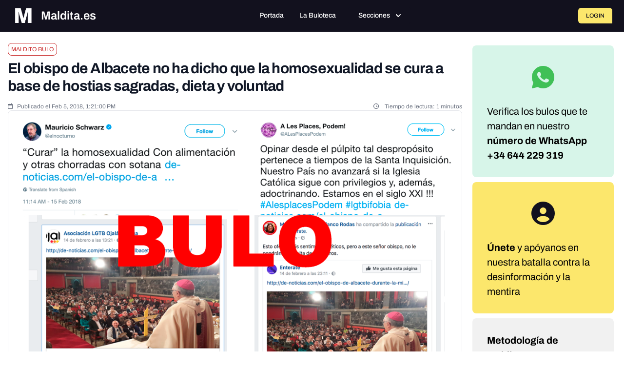

--- FILE ---
content_type: text/javascript; charset=utf-8
request_url: https://maldita.es/build/4161.427ae6af.js
body_size: 17609
content:
"use strict";(self.webpackChunk=self.webpackChunk||[]).push([[4161],{62228:(t,n,o)=>{o.d(n,{A:()=>y});var e=o(60178),r=o(31922),i={};function l(t="pui_id_"){return Object.hasOwn(i,t)||(i[t]=0),i[t]++,`${t}${i[t]}`}var d=o(65478),a=o(36988),u=o(88024),c=o(20641);function s(t){return s="function"==typeof Symbol&&"symbol"==typeof Symbol.iterator?function(t){return typeof t}:function(t){return t&&"function"==typeof Symbol&&t.constructor===Symbol&&t!==Symbol.prototype?"symbol":typeof t},s(t)}function b(t,n){return function(t){if(Array.isArray(t))return t}(t)||function(t,n){var o=null==t?null:"undefined"!=typeof Symbol&&t[Symbol.iterator]||t["@@iterator"];if(null!=o){var e,r,i,l,d=[],a=!0,u=!1;try{if(i=(o=o.call(t)).next,0===n);else for(;!(a=(e=i.call(o)).done)&&(d.push(e.value),d.length!==n);a=!0);}catch(t){u=!0,r=t}finally{try{if(!a&&null!=o.return&&(l=o.return(),Object(l)!==l))return}finally{if(u)throw r}}return d}}(t,n)||function(t,n){if(t){if("string"==typeof t)return p(t,n);var o={}.toString.call(t).slice(8,-1);return"Object"===o&&t.constructor&&(o=t.constructor.name),"Map"===o||"Set"===o?Array.from(t):"Arguments"===o||/^(?:Ui|I)nt(?:8|16|32)(?:Clamped)?Array$/.test(o)?p(t,n):void 0}}(t,n)||function(){throw new TypeError("Invalid attempt to destructure non-iterable instance.\nIn order to be iterable, non-array objects must have a [Symbol.iterator]() method.")}()}function p(t,n){(null==n||n>t.length)&&(n=t.length);for(var o=0,e=Array(n);o<n;o++)e[o]=t[o];return e}function f(t,n){var o=Object.keys(t);if(Object.getOwnPropertySymbols){var e=Object.getOwnPropertySymbols(t);n&&(e=e.filter((function(n){return Object.getOwnPropertyDescriptor(t,n).enumerable}))),o.push.apply(o,e)}return o}function g(t){for(var n=1;n<arguments.length;n++){var o=null!=arguments[n]?arguments[n]:{};n%2?f(Object(o),!0).forEach((function(n){v(t,n,o[n])})):Object.getOwnPropertyDescriptors?Object.defineProperties(t,Object.getOwnPropertyDescriptors(o)):f(Object(o)).forEach((function(n){Object.defineProperty(t,n,Object.getOwnPropertyDescriptor(o,n))}))}return t}function v(t,n,o){return(n=function(t){var n=function(t,n){if("object"!=s(t)||!t)return t;var o=t[Symbol.toPrimitive];if(void 0!==o){var e=o.call(t,n);if("object"!=s(e))return e;throw new TypeError("@@toPrimitive must return a primitive value.")}return("string"===n?String:Number)(t)}(t,"string");return"symbol"==s(n)?n:n+""}(n))in t?Object.defineProperty(t,n,{value:o,enumerable:!0,configurable:!0,writable:!0}):t[n]=o,t}var y={_getMeta:function(){return[(0,r.Gv)(arguments.length<=0?void 0:arguments[0])||arguments.length<=0?void 0:arguments[0],(0,r.hd)((0,r.Gv)(arguments.length<=0?void 0:arguments[0])?arguments.length<=0?void 0:arguments[0]:arguments.length<=1?void 0:arguments[1])]},_getConfig:function(t,n){var o,e,r;return null===(o=(null==t||null===(e=t.instance)||void 0===e?void 0:e.$primevue)||(null==n||null===(r=n.ctx)||void 0===r||null===(r=r.appContext)||void 0===r||null===(r=r.config)||void 0===r||null===(r=r.globalProperties)||void 0===r?void 0:r.$primevue))||void 0===o?void 0:o.config},_getOptionValue:r.fm,_getPTValue:function(){var t,n,o=arguments.length>0&&void 0!==arguments[0]?arguments[0]:{},e=arguments.length>1&&void 0!==arguments[1]?arguments[1]:{},i=arguments.length>2&&void 0!==arguments[2]?arguments[2]:"",l=arguments.length>3&&void 0!==arguments[3]?arguments[3]:{},d=!(arguments.length>4&&void 0!==arguments[4])||arguments[4],a=function(){var t=y._getOptionValue.apply(y,arguments);return(0,r.Kg)(t)||(0,r.cy)(t)?{class:t}:t},u=(null===(t=o.binding)||void 0===t||null===(t=t.value)||void 0===t?void 0:t.ptOptions)||(null===(n=o.$primevueConfig)||void 0===n?void 0:n.ptOptions)||{},c=u.mergeSections,s=void 0===c||c,b=u.mergeProps,p=void 0!==b&&b,f=d?y._useDefaultPT(o,o.defaultPT(),a,i,l):void 0,v=y._usePT(o,y._getPT(e,o.$name),a,i,g(g({},l),{},{global:f||{}})),h=y._getPTDatasets(o,i);return s||!s&&v?p?y._mergeProps(o,p,f,v,h):g(g(g({},f),v),h):g(g({},v),h)},_getPTDatasets:function(){var t=arguments.length>0&&void 0!==arguments[0]?arguments[0]:{},n=arguments.length>1&&void 0!==arguments[1]?arguments[1]:"",o="data-pc-";return g(g({},"root"===n&&v({},"".concat(o,"name"),(0,r.qd)(t.$name))),{},v({},"".concat(o,"section"),(0,r.qd)(n)))},_getPT:function(t){var n=arguments.length>1&&void 0!==arguments[1]?arguments[1]:"",o=arguments.length>2?arguments[2]:void 0,e=function(t){var e,i=o?o(t):t,l=(0,r.qd)(n);return null!==(e=null==i?void 0:i[l])&&void 0!==e?e:i};return t&&Object.hasOwn(t,"_usept")?{_usept:t._usept,originalValue:e(t.originalValue),value:e(t.value)}:e(t)},_usePT:function(){var t=arguments.length>0&&void 0!==arguments[0]?arguments[0]:{},n=arguments.length>1?arguments[1]:void 0,o=arguments.length>2?arguments[2]:void 0,e=arguments.length>3?arguments[3]:void 0,i=arguments.length>4?arguments[4]:void 0,l=function(t){return o(t,e,i)};if(n&&Object.hasOwn(n,"_usept")){var d,a=n._usept||(null===(d=t.$primevueConfig)||void 0===d?void 0:d.ptOptions)||{},u=a.mergeSections,c=void 0===u||u,s=a.mergeProps,b=void 0!==s&&s,p=l(n.originalValue),f=l(n.value);if(void 0===p&&void 0===f)return;return(0,r.Kg)(f)?f:(0,r.Kg)(p)?p:c||!c&&f?b?y._mergeProps(t,b,p,f):g(g({},p),f):f}return l(n)},_useDefaultPT:function(){var t=arguments.length>0&&void 0!==arguments[0]?arguments[0]:{},n=arguments.length>1&&void 0!==arguments[1]?arguments[1]:{},o=arguments.length>2?arguments[2]:void 0,e=arguments.length>3?arguments[3]:void 0,r=arguments.length>4?arguments[4]:void 0;return y._usePT(t,n,o,e,r)},_loadStyles:function(){var t,n=arguments.length>0&&void 0!==arguments[0]?arguments[0]:{},o=arguments.length>1?arguments[1]:void 0,e=arguments.length>2?arguments[2]:void 0,r=y._getConfig(o,e),i={nonce:null==r||null===(t=r.csp)||void 0===t?void 0:t.nonce};y._loadCoreStyles(n,i),y._loadThemeStyles(n,i),y._loadScopedThemeStyles(n,i),y._removeThemeListeners(n),n.$loadStyles=function(){return y._loadThemeStyles(n,i)},y._themeChangeListener(n.$loadStyles)},_loadCoreStyles:function(){var t,n,o,e=arguments.length>0&&void 0!==arguments[0]?arguments[0]:{},r=arguments.length>1?arguments[1]:void 0;!d.A.isStyleNameLoaded(null===(t=e.$style)||void 0===t?void 0:t.name)&&null!==(n=e.$style)&&void 0!==n&&n.name&&(a.A.loadCSS(r),null===(o=e.$style)||void 0===o||o.loadCSS(r),d.A.setLoadedStyleName(e.$style.name))},_loadThemeStyles:function(){var t,n,o,r=arguments.length>0&&void 0!==arguments[0]?arguments[0]:{},i=arguments.length>1?arguments[1]:void 0;if(!(null!=r&&r.isUnstyled()||"none"===(null==r||null===(t=r.theme)||void 0===t?void 0:t.call(r)))){if(!e.Sx.isStyleNameLoaded("common")){var l,d,u=(null===(l=r.$style)||void 0===l||null===(d=l.getCommonTheme)||void 0===d?void 0:d.call(l))||{},c=u.primitive,s=u.semantic,b=u.global,p=u.style;a.A.load(null==c?void 0:c.css,g({name:"primitive-variables"},i)),a.A.load(null==s?void 0:s.css,g({name:"semantic-variables"},i)),a.A.load(null==b?void 0:b.css,g({name:"global-variables"},i)),a.A.loadStyle(g({name:"global-style"},i),p),e.Sx.setLoadedStyleName("common")}if(!e.Sx.isStyleNameLoaded(null===(n=r.$style)||void 0===n?void 0:n.name)&&null!==(o=r.$style)&&void 0!==o&&o.name){var f,v,y,h,m=(null===(f=r.$style)||void 0===f||null===(v=f.getDirectiveTheme)||void 0===v?void 0:v.call(f))||{},w=m.css,k=m.style;null===(y=r.$style)||void 0===y||y.load(w,g({name:"".concat(r.$style.name,"-variables")},i)),null===(h=r.$style)||void 0===h||h.loadStyle(g({name:"".concat(r.$style.name,"-style")},i),k),e.Sx.setLoadedStyleName(r.$style.name)}if(!e.Sx.isStyleNameLoaded("layer-order")){var x,S,$=null===(x=r.$style)||void 0===x||null===(S=x.getLayerOrderThemeCSS)||void 0===S?void 0:S.call(x);a.A.load($,g({name:"layer-order",first:!0},i)),e.Sx.setLoadedStyleName("layer-order")}}},_loadScopedThemeStyles:function(){var t=arguments.length>0&&void 0!==arguments[0]?arguments[0]:{},n=arguments.length>1?arguments[1]:void 0,o=t.preset();if(o&&t.$attrSelector){var e,r,i,l=((null===(e=t.$style)||void 0===e||null===(r=e.getPresetTheme)||void 0===r?void 0:r.call(e,o,"[".concat(t.$attrSelector,"]")))||{}).css,d=null===(i=t.$style)||void 0===i?void 0:i.load(l,g({name:"".concat(t.$attrSelector,"-").concat(t.$style.name)},n));t.scopedStyleEl=d.el}},_themeChangeListener:function(){var t=arguments.length>0&&void 0!==arguments[0]?arguments[0]:function(){};d.A.clearLoadedStyleNames(),e.Fs.on("theme:change",t)},_removeThemeListeners:function(){var t=arguments.length>0&&void 0!==arguments[0]?arguments[0]:{};e.Fs.off("theme:change",t.$loadStyles),t.$loadStyles=void 0},_hook:function(t,n,o,e,i,l){var d,a,u="on".concat((0,r.EZ)(n)),c=y._getConfig(e,i),s=null==o?void 0:o.$instance,b=y._usePT(s,y._getPT(null==e||null===(d=e.value)||void 0===d?void 0:d.pt,t),y._getOptionValue,"hooks.".concat(u)),p=y._useDefaultPT(s,null==c||null===(a=c.pt)||void 0===a||null===(a=a.directives)||void 0===a?void 0:a[t],y._getOptionValue,"hooks.".concat(u)),f={el:o,binding:e,vnode:i,prevVnode:l};null==b||b(s,f),null==p||p(s,f)},_mergeProps:function(){for(var t=arguments.length>1?arguments[1]:void 0,n=arguments.length,o=new Array(n>2?n-2:0),e=2;e<n;e++)o[e-2]=arguments[e];return(0,r.Tn)(t)?t.apply(void 0,o):c.v6.apply(void 0,o)},_extend:function(t){var n=arguments.length>1&&void 0!==arguments[1]?arguments[1]:{},o=function(o,e,i,l,d){var a,u,c,s;e._$instances=e._$instances||{};var b=y._getConfig(i,l),p=e._$instances[t]||{},f=(0,r.Im)(p)?g(g({},n),null==n?void 0:n.methods):{};e._$instances[t]=g(g({},p),{},{$name:t,$host:e,$binding:i,$modifiers:null==i?void 0:i.modifiers,$value:null==i?void 0:i.value,$el:p.$el||e||void 0,$style:g({classes:void 0,inlineStyles:void 0,load:function(){},loadCSS:function(){},loadStyle:function(){}},null==n?void 0:n.style),$primevueConfig:b,$attrSelector:null===(a=e.$pd)||void 0===a||null===(a=a[t])||void 0===a?void 0:a.attrSelector,defaultPT:function(){return y._getPT(null==b?void 0:b.pt,void 0,(function(n){var o;return null==n||null===(o=n.directives)||void 0===o?void 0:o[t]}))},isUnstyled:function(){var n,o;return void 0!==(null===(n=e._$instances[t])||void 0===n||null===(n=n.$binding)||void 0===n||null===(n=n.value)||void 0===n?void 0:n.unstyled)?null===(o=e._$instances[t])||void 0===o||null===(o=o.$binding)||void 0===o||null===(o=o.value)||void 0===o?void 0:o.unstyled:null==b?void 0:b.unstyled},theme:function(){var n;return null===(n=e._$instances[t])||void 0===n||null===(n=n.$primevueConfig)||void 0===n?void 0:n.theme},preset:function(){var n;return null===(n=e._$instances[t])||void 0===n||null===(n=n.$binding)||void 0===n||null===(n=n.value)||void 0===n?void 0:n.dt},ptm:function(){var n,o=arguments.length>0&&void 0!==arguments[0]?arguments[0]:"",r=arguments.length>1&&void 0!==arguments[1]?arguments[1]:{};return y._getPTValue(e._$instances[t],null===(n=e._$instances[t])||void 0===n||null===(n=n.$binding)||void 0===n||null===(n=n.value)||void 0===n?void 0:n.pt,o,g({},r))},ptmo:function(){var n=arguments.length>0&&void 0!==arguments[0]?arguments[0]:{},o=arguments.length>1&&void 0!==arguments[1]?arguments[1]:"",r=arguments.length>2&&void 0!==arguments[2]?arguments[2]:{};return y._getPTValue(e._$instances[t],n,o,r,!1)},cx:function(){var n,o,r=arguments.length>0&&void 0!==arguments[0]?arguments[0]:"",i=arguments.length>1&&void 0!==arguments[1]?arguments[1]:{};return null!==(n=e._$instances[t])&&void 0!==n&&n.isUnstyled()?void 0:y._getOptionValue(null===(o=e._$instances[t])||void 0===o||null===(o=o.$style)||void 0===o?void 0:o.classes,r,g({},i))},sx:function(){var n,o=arguments.length>0&&void 0!==arguments[0]?arguments[0]:"",r=arguments.length>2&&void 0!==arguments[2]?arguments[2]:{};return!(arguments.length>1&&void 0!==arguments[1])||arguments[1]?y._getOptionValue(null===(n=e._$instances[t])||void 0===n||null===(n=n.$style)||void 0===n?void 0:n.inlineStyles,o,g({},r)):void 0}},f),e.$instance=e._$instances[t],null===(u=(c=e.$instance)[o])||void 0===u||u.call(c,e,i,l,d),e["$".concat(t)]=e.$instance,y._hook(t,o,e,i,l,d),e.$pd||(e.$pd={}),e.$pd[t]=g(g({},null===(s=e.$pd)||void 0===s?void 0:s[t]),{},{name:t,instance:e._$instances[t]})};return{created:function(n,e,r,i){n.$pd||(n.$pd={}),n.$pd[t]={name:t,attrSelector:l("pd")},o("created",n,e,r,i)},beforeMount:function(n,e,r,i){var l;y._loadStyles(null===(l=n.$pd[t])||void 0===l?void 0:l.instance,e,r),o("beforeMount",n,e,r,i),function(n){var o,e,r,i=n._$instances[t],l=null==i?void 0:i.watch,d=function(t){var n,o=t.newValue,e=t.oldValue;return null==l||null===(n=l.config)||void 0===n?void 0:n.call(i,o,e)},a=function(t){var n,o=t.newValue,e=t.oldValue;return null==l||null===(n=l["config.ripple"])||void 0===n?void 0:n.call(i,o,e)};i.$watchersCallback={config:d,"config.ripple":a},null==l||null===(o=l.config)||void 0===o||o.call(i,null==i?void 0:i.$primevueConfig),u.A.on("config:change",d),null==l||null===(e=l["config.ripple"])||void 0===e||e.call(i,null==i||null===(r=i.$primevueConfig)||void 0===r?void 0:r.ripple),u.A.on("config:ripple:change",a)}(n)},mounted:function(n,e,r,i){var l;y._loadStyles(null===(l=n.$pd[t])||void 0===l?void 0:l.instance,e,r),o("mounted",n,e,r,i)},beforeUpdate:function(t,n,e,r){o("beforeUpdate",t,n,e,r)},updated:function(n,e,r,i){var l;y._loadStyles(null===(l=n.$pd[t])||void 0===l?void 0:l.instance,e,r),o("updated",n,e,r,i)},beforeUnmount:function(n,e,r,i){var l;!function(n){var o=n._$instances[t].$watchersCallback;o&&(u.A.off("config:change",o.config),u.A.off("config:ripple:change",o["config.ripple"]),n._$instances[t].$watchersCallback=void 0)}(n),y._removeThemeListeners(null===(l=n.$pd[t])||void 0===l?void 0:l.instance),o("beforeUnmount",n,e,r,i)},unmounted:function(n,e,r,i){var l;null===(l=n.$pd[t])||void 0===l||null===(l=l.instance)||void 0===l||null===(l=l.scopedStyleEl)||void 0===l||null===(l=l.value)||void 0===l||l.remove(),o("unmounted",n,e,r,i)}}},extend:function(){var t=b(y._getMeta.apply(y,arguments),2),n=t[0],o=t[1];return g({extend:function(){var t=b(y._getMeta.apply(y,arguments),2),n=t[0],e=t[1];return y.extend(n,g(g(g({},o),null==o?void 0:o.methods),e))}},y._extend(n,o))}}},85742:(t,n,o)=>{o.d(n,{Lc:()=>g,Ol:()=>v,bM:()=>a});var e=o(86803),r=o(31922);function i(t){return i="function"==typeof Symbol&&"symbol"==typeof Symbol.iterator?function(t){return typeof t}:function(t){return t&&"function"==typeof Symbol&&t.constructor===Symbol&&t!==Symbol.prototype?"symbol":typeof t},i(t)}function l(t,n,o){return n&&function(t,n){for(var o=0;o<n.length;o++){var e=n[o];e.enumerable=e.enumerable||!1,e.configurable=!0,"value"in e&&(e.writable=!0),Object.defineProperty(t,d(e.key),e)}}(t.prototype,n),Object.defineProperty(t,"prototype",{writable:!1}),t}function d(t){var n=function(t,n){if("object"!=i(t)||!t)return t;var o=t[Symbol.toPrimitive];if(void 0!==o){var e=o.call(t,n);if("object"!=i(e))return e;throw new TypeError("@@toPrimitive must return a primitive value.")}return String(t)}(t,"string");return"symbol"==i(n)?n:n+""}var a=function(){return l((function t(n){var o=arguments.length>1&&void 0!==arguments[1]?arguments[1]:function(){};!function(t,n){if(!(t instanceof n))throw new TypeError("Cannot call a class as a function")}(this,t),this.element=n,this.listener=o}),[{key:"bindScrollListener",value:function(){this.scrollableParents=(0,e.db)(this.element);for(var t=0;t<this.scrollableParents.length;t++)this.scrollableParents[t].addEventListener("scroll",this.listener)}},{key:"unbindScrollListener",value:function(){if(this.scrollableParents)for(var t=0;t<this.scrollableParents.length;t++)this.scrollableParents[t].removeEventListener("scroll",this.listener)}},{key:"destroy",value:function(){this.unbindScrollListener(),this.element=null,this.listener=null,this.scrollableParents=null}}])}();function u(t){return u="function"==typeof Symbol&&"symbol"==typeof Symbol.iterator?function(t){return typeof t}:function(t){return t&&"function"==typeof Symbol&&t.constructor===Symbol&&t!==Symbol.prototype?"symbol":typeof t},u(t)}function c(t){return function(t){if(Array.isArray(t))return s(t)}(t)||function(t){if("undefined"!=typeof Symbol&&null!=t[Symbol.iterator]||null!=t["@@iterator"])return Array.from(t)}(t)||function(t,n){if(t){if("string"==typeof t)return s(t,n);var o={}.toString.call(t).slice(8,-1);return"Object"===o&&t.constructor&&(o=t.constructor.name),"Map"===o||"Set"===o?Array.from(t):"Arguments"===o||/^(?:Ui|I)nt(?:8|16|32)(?:Clamped)?Array$/.test(o)?s(t,n):void 0}}(t)||function(){throw new TypeError("Invalid attempt to spread non-iterable instance.\nIn order to be iterable, non-array objects must have a [Symbol.iterator]() method.")}()}function s(t,n){(null==n||n>t.length)&&(n=t.length);for(var o=0,e=Array(n);o<n;o++)e[o]=t[o];return e}function b(t,n,o){return n&&function(t,n){for(var o=0;o<n.length;o++){var e=n[o];e.enumerable=e.enumerable||!1,e.configurable=!0,"value"in e&&(e.writable=!0),Object.defineProperty(t,f(e.key),e)}}(t.prototype,n),Object.defineProperty(t,"prototype",{writable:!1}),t}function p(t,n,o){return(n=f(n))in t?Object.defineProperty(t,n,{value:o,enumerable:!0,configurable:!0,writable:!0}):t[n]=o,t}function f(t){var n=function(t,n){if("object"!=u(t)||!t)return t;var o=t[Symbol.toPrimitive];if(void 0!==o){var e=o.call(t,n);if("object"!=u(e))return e;throw new TypeError("@@toPrimitive must return a primitive value.")}return String(t)}(t,"string");return"symbol"==u(n)?n:n+""}var g=function(){return b((function t(n){var o=n.init,e=n.type;!function(t,n){if(!(t instanceof n))throw new TypeError("Cannot call a class as a function")}(this,t),p(this,"helpers",void 0),p(this,"type",void 0),this.helpers=new Set(o),this.type=e}),[{key:"add",value:function(t){this.helpers.add(t)}},{key:"update",value:function(){}},{key:"delete",value:function(t){this.helpers.delete(t)}},{key:"clear",value:function(){this.helpers.clear()}},{key:"get",value:function(t,n){var o=this._get(t,n),e=o?this._recursive(c(this.helpers),o):null;return(0,r.hj)(e)?e:null}},{key:"_isMatched",value:function(t,n){var o,e=null==t?void 0:t.parent;return(null==e||null===(o=e.vnode)||void 0===o?void 0:o.key)===n||e&&this._isMatched(e,n)||!1}},{key:"_get",value:function(t,n){var o,e;return(null===(o=n||(null==t?void 0:t.$slots))||void 0===o||null===(e=o.default)||void 0===e?void 0:e.call(o))||null}},{key:"_recursive",value:function(){var t=this,n=arguments.length>0&&void 0!==arguments[0]?arguments[0]:[],o=[];return(arguments.length>1&&void 0!==arguments[1]?arguments[1]:[]).forEach((function(e){e.children instanceof Array?o=o.concat(t._recursive(n,e.children)):e.type.name===t.type?o.push(e):(0,r.hj)(e.key)&&(o=o.concat(n.filter((function(n){return t._isMatched(n,e.key)})).map((function(t){return t.vnode}))))})),o}}])}();function v(t,n){if(t){var o=t.props;if(o){var e=n.replace(/([a-z])([A-Z])/g,"$1-$2").toLowerCase(),r=Object.prototype.hasOwnProperty.call(o,e)?e:n;return t.type.extends.props[n].type===Boolean&&""===o[r]||o[r]}}return null}},65253:(t,n,o)=>{o.d(n,{A:()=>c});Object.defineProperty,Object.getOwnPropertySymbols,Object.prototype.hasOwnProperty,Object.prototype.propertyIsEnumerable;function e(t){return null==t||""===t||Array.isArray(t)&&0===t.length||!(t instanceof Date)&&"object"==typeof t&&0===Object.keys(t).length}var r=o(98992),i=o(36988).A.extend({name:"baseicon",css:"\n.p-icon {\n    display: inline-block;\n    vertical-align: baseline;\n    flex-shrink: 0;\n}\n\n.p-icon-spin {\n    -webkit-animation: p-icon-spin 2s infinite linear;\n    animation: p-icon-spin 2s infinite linear;\n}\n\n@-webkit-keyframes p-icon-spin {\n    0% {\n        -webkit-transform: rotate(0deg);\n        transform: rotate(0deg);\n    }\n    100% {\n        -webkit-transform: rotate(359deg);\n        transform: rotate(359deg);\n    }\n}\n\n@keyframes p-icon-spin {\n    0% {\n        -webkit-transform: rotate(0deg);\n        transform: rotate(0deg);\n    }\n    100% {\n        -webkit-transform: rotate(359deg);\n        transform: rotate(359deg);\n    }\n}\n"});function l(t){return l="function"==typeof Symbol&&"symbol"==typeof Symbol.iterator?function(t){return typeof t}:function(t){return t&&"function"==typeof Symbol&&t.constructor===Symbol&&t!==Symbol.prototype?"symbol":typeof t},l(t)}function d(t,n){var o=Object.keys(t);if(Object.getOwnPropertySymbols){var e=Object.getOwnPropertySymbols(t);n&&(e=e.filter((function(n){return Object.getOwnPropertyDescriptor(t,n).enumerable}))),o.push.apply(o,e)}return o}function a(t){for(var n=1;n<arguments.length;n++){var o=null!=arguments[n]?arguments[n]:{};n%2?d(Object(o),!0).forEach((function(n){u(t,n,o[n])})):Object.getOwnPropertyDescriptors?Object.defineProperties(t,Object.getOwnPropertyDescriptors(o)):d(Object(o)).forEach((function(n){Object.defineProperty(t,n,Object.getOwnPropertyDescriptor(o,n))}))}return t}function u(t,n,o){return(n=function(t){var n=function(t,n){if("object"!=l(t)||!t)return t;var o=t[Symbol.toPrimitive];if(void 0!==o){var e=o.call(t,n);if("object"!=l(e))return e;throw new TypeError("@@toPrimitive must return a primitive value.")}return("string"===n?String:Number)(t)}(t,"string");return"symbol"==l(n)?n:n+""}(n))in t?Object.defineProperty(t,n,{value:o,enumerable:!0,configurable:!0,writable:!0}):t[n]=o,t}var c={name:"BaseIcon",extends:r.A,props:{label:{type:String,default:void 0},spin:{type:Boolean,default:!1}},style:i,provide:function(){return{$pcIcon:this,$parentInstance:this}},methods:{pti:function(){var t=e(this.label);return a(a({},!this.isUnstyled&&{class:["p-icon",{"p-icon-spin":this.spin}]}),{},{role:t?void 0:"img","aria-label":t?void 0:this.label,"aria-hidden":t})}}}},51119:(t,n,o)=>{o.d(n,{A:()=>i});var e=o(65253),r=o(20641),i={name:"ChevronDownIcon",extends:e.A};function l(t){return function(t){if(Array.isArray(t))return d(t)}(t)||function(t){if("undefined"!=typeof Symbol&&null!=t[Symbol.iterator]||null!=t["@@iterator"])return Array.from(t)}(t)||function(t,n){if(t){if("string"==typeof t)return d(t,n);var o={}.toString.call(t).slice(8,-1);return"Object"===o&&t.constructor&&(o=t.constructor.name),"Map"===o||"Set"===o?Array.from(t):"Arguments"===o||/^(?:Ui|I)nt(?:8|16|32)(?:Clamped)?Array$/.test(o)?d(t,n):void 0}}(t)||function(){throw new TypeError("Invalid attempt to spread non-iterable instance.\nIn order to be iterable, non-array objects must have a [Symbol.iterator]() method.")}()}function d(t,n){(null==n||n>t.length)&&(n=t.length);for(var o=0,e=Array(n);o<n;o++)e[o]=t[o];return e}i.render=function(t,n,o,e,i,d){return(0,r.uX)(),(0,r.CE)("svg",(0,r.v6)({width:"14",height:"14",viewBox:"0 0 14 14",fill:"none",xmlns:"http://www.w3.org/2000/svg"},t.pti()),l(n[0]||(n[0]=[(0,r.Lk)("path",{d:"M7.01744 10.398C6.91269 10.3985 6.8089 10.378 6.71215 10.3379C6.61541 10.2977 6.52766 10.2386 6.45405 10.1641L1.13907 4.84913C1.03306 4.69404 0.985221 4.5065 1.00399 4.31958C1.02276 4.13266 1.10693 3.95838 1.24166 3.82747C1.37639 3.69655 1.55301 3.61742 1.74039 3.60402C1.92777 3.59062 2.11386 3.64382 2.26584 3.75424L7.01744 8.47394L11.769 3.75424C11.9189 3.65709 12.097 3.61306 12.2748 3.62921C12.4527 3.64535 12.6199 3.72073 12.7498 3.84328C12.8797 3.96582 12.9647 4.12842 12.9912 4.30502C13.0177 4.48162 12.9841 4.662 12.8958 4.81724L7.58083 10.1322C7.50996 10.2125 7.42344 10.2775 7.32656 10.3232C7.22968 10.3689 7.12449 10.3944 7.01744 10.398Z",fill:"currentColor"},null,-1)])),16)}},12414:(t,n,o)=>{o.d(n,{A:()=>i});var e=o(65253),r=o(20641),i={name:"SpinnerIcon",extends:e.A};function l(t){return function(t){if(Array.isArray(t))return d(t)}(t)||function(t){if("undefined"!=typeof Symbol&&null!=t[Symbol.iterator]||null!=t["@@iterator"])return Array.from(t)}(t)||function(t,n){if(t){if("string"==typeof t)return d(t,n);var o={}.toString.call(t).slice(8,-1);return"Object"===o&&t.constructor&&(o=t.constructor.name),"Map"===o||"Set"===o?Array.from(t):"Arguments"===o||/^(?:Ui|I)nt(?:8|16|32)(?:Clamped)?Array$/.test(o)?d(t,n):void 0}}(t)||function(){throw new TypeError("Invalid attempt to spread non-iterable instance.\nIn order to be iterable, non-array objects must have a [Symbol.iterator]() method.")}()}function d(t,n){(null==n||n>t.length)&&(n=t.length);for(var o=0,e=Array(n);o<n;o++)e[o]=t[o];return e}i.render=function(t,n,o,e,i,d){return(0,r.uX)(),(0,r.CE)("svg",(0,r.v6)({width:"14",height:"14",viewBox:"0 0 14 14",fill:"none",xmlns:"http://www.w3.org/2000/svg"},t.pti()),l(n[0]||(n[0]=[(0,r.Lk)("path",{d:"M6.99701 14C5.85441 13.999 4.72939 13.7186 3.72012 13.1832C2.71084 12.6478 1.84795 11.8737 1.20673 10.9284C0.565504 9.98305 0.165424 8.89526 0.041387 7.75989C-0.0826496 6.62453 0.073125 5.47607 0.495122 4.4147C0.917119 3.35333 1.59252 2.4113 2.46241 1.67077C3.33229 0.930247 4.37024 0.413729 5.4857 0.166275C6.60117 -0.0811796 7.76026 -0.0520535 8.86188 0.251112C9.9635 0.554278 10.9742 1.12227 11.8057 1.90555C11.915 2.01493 11.9764 2.16319 11.9764 2.31778C11.9764 2.47236 11.915 2.62062 11.8057 2.73C11.7521 2.78503 11.688 2.82877 11.6171 2.85864C11.5463 2.8885 11.4702 2.90389 11.3933 2.90389C11.3165 2.90389 11.2404 2.8885 11.1695 2.85864C11.0987 2.82877 11.0346 2.78503 10.9809 2.73C9.9998 1.81273 8.73246 1.26138 7.39226 1.16876C6.05206 1.07615 4.72086 1.44794 3.62279 2.22152C2.52471 2.99511 1.72683 4.12325 1.36345 5.41602C1.00008 6.70879 1.09342 8.08723 1.62775 9.31926C2.16209 10.5513 3.10478 11.5617 4.29713 12.1803C5.48947 12.7989 6.85865 12.988 8.17414 12.7157C9.48963 12.4435 10.6711 11.7264 11.5196 10.6854C12.3681 9.64432 12.8319 8.34282 12.8328 7C12.8328 6.84529 12.8943 6.69692 13.0038 6.58752C13.1132 6.47812 13.2616 6.41667 13.4164 6.41667C13.5712 6.41667 13.7196 6.47812 13.8291 6.58752C13.9385 6.69692 14 6.84529 14 7C14 8.85651 13.2622 10.637 11.9489 11.9497C10.6356 13.2625 8.85432 14 6.99701 14Z",fill:"currentColor"},null,-1)])),16)}},44369:(t,n,o)=>{o.d(n,{A:()=>b});var e=o(23171),r=o(98992),i=o(40470),l={root:function(t){var n=t.props,o=t.instance;return["p-badge p-component",{"p-badge-circle":(0,i.hj)(n.value)&&1===String(n.value).length,"p-badge-dot":(0,i.Im)(n.value)&&!o.$slots.default,"p-badge-sm":"small"===n.size,"p-badge-lg":"large"===n.size,"p-badge-xl":"xlarge"===n.size,"p-badge-info":"info"===n.severity,"p-badge-success":"success"===n.severity,"p-badge-warn":"warn"===n.severity,"p-badge-danger":"danger"===n.severity,"p-badge-secondary":"secondary"===n.severity,"p-badge-contrast":"contrast"===n.severity}]}},d=o(36988).A.extend({name:"badge",style:"\n    .p-badge {\n        display: inline-flex;\n        border-radius: dt('badge.border.radius');\n        align-items: center;\n        justify-content: center;\n        padding: dt('badge.padding');\n        background: dt('badge.primary.background');\n        color: dt('badge.primary.color');\n        font-size: dt('badge.font.size');\n        font-weight: dt('badge.font.weight');\n        min-width: dt('badge.min.width');\n        height: dt('badge.height');\n    }\n\n    .p-badge-dot {\n        width: dt('badge.dot.size');\n        min-width: dt('badge.dot.size');\n        height: dt('badge.dot.size');\n        border-radius: 50%;\n        padding: 0;\n    }\n\n    .p-badge-circle {\n        padding: 0;\n        border-radius: 50%;\n    }\n\n    .p-badge-secondary {\n        background: dt('badge.secondary.background');\n        color: dt('badge.secondary.color');\n    }\n\n    .p-badge-success {\n        background: dt('badge.success.background');\n        color: dt('badge.success.color');\n    }\n\n    .p-badge-info {\n        background: dt('badge.info.background');\n        color: dt('badge.info.color');\n    }\n\n    .p-badge-warn {\n        background: dt('badge.warn.background');\n        color: dt('badge.warn.color');\n    }\n\n    .p-badge-danger {\n        background: dt('badge.danger.background');\n        color: dt('badge.danger.color');\n    }\n\n    .p-badge-contrast {\n        background: dt('badge.contrast.background');\n        color: dt('badge.contrast.color');\n    }\n\n    .p-badge-sm {\n        font-size: dt('badge.sm.font.size');\n        min-width: dt('badge.sm.min.width');\n        height: dt('badge.sm.height');\n    }\n\n    .p-badge-lg {\n        font-size: dt('badge.lg.font.size');\n        min-width: dt('badge.lg.min.width');\n        height: dt('badge.lg.height');\n    }\n\n    .p-badge-xl {\n        font-size: dt('badge.xl.font.size');\n        min-width: dt('badge.xl.min.width');\n        height: dt('badge.xl.height');\n    }\n",classes:l}),a=o(20641),u=o(90033);function c(t){return c="function"==typeof Symbol&&"symbol"==typeof Symbol.iterator?function(t){return typeof t}:function(t){return t&&"function"==typeof Symbol&&t.constructor===Symbol&&t!==Symbol.prototype?"symbol":typeof t},c(t)}function s(t,n,o){return(n=function(t){var n=function(t,n){if("object"!=c(t)||!t)return t;var o=t[Symbol.toPrimitive];if(void 0!==o){var e=o.call(t,n);if("object"!=c(e))return e;throw new TypeError("@@toPrimitive must return a primitive value.")}return("string"===n?String:Number)(t)}(t,"string");return"symbol"==c(n)?n:n+""}(n))in t?Object.defineProperty(t,n,{value:o,enumerable:!0,configurable:!0,writable:!0}):t[n]=o,t}var b={name:"Badge",extends:{name:"BaseBadge",extends:r.A,props:{value:{type:[String,Number],default:null},severity:{type:String,default:null},size:{type:String,default:null}},style:d,provide:function(){return{$pcBadge:this,$parentInstance:this}}},inheritAttrs:!1,computed:{dataP:function(){return(0,e.cn)(s(s({circle:null!=this.value&&1===String(this.value).length,empty:null==this.value&&!this.$slots.default},this.severity,this.severity),this.size,this.size))}}},p=["data-p"];b.render=function(t,n,o,e,r,i){return(0,a.uX)(),(0,a.CE)("span",(0,a.v6)({class:t.cx("root"),"data-p":i.dataP},t.ptmi("root")),[(0,a.RG)(t.$slots,"default",{},(function(){return[(0,a.eW)((0,u.toDisplayString)(t.value),1)]}))],16,p)}},56370:(t,n,o)=>{o.d(n,{A:()=>y});var e=o(23171),r=o(40470),i=o(12414),l=o(44369),d=o(40910),a=o(20641),u=o(90033),c=o(98992);function s(t){return s="function"==typeof Symbol&&"symbol"==typeof Symbol.iterator?function(t){return typeof t}:function(t){return t&&"function"==typeof Symbol&&t.constructor===Symbol&&t!==Symbol.prototype?"symbol":typeof t},s(t)}function b(t,n,o){return(n=function(t){var n=function(t,n){if("object"!=s(t)||!t)return t;var o=t[Symbol.toPrimitive];if(void 0!==o){var e=o.call(t,n);if("object"!=s(e))return e;throw new TypeError("@@toPrimitive must return a primitive value.")}return("string"===n?String:Number)(t)}(t,"string");return"symbol"==s(n)?n:n+""}(n))in t?Object.defineProperty(t,n,{value:o,enumerable:!0,configurable:!0,writable:!0}):t[n]=o,t}var p={root:function(t){var n=t.instance,o=t.props;return["p-button p-component",b(b(b(b(b(b(b(b(b({"p-button-icon-only":n.hasIcon&&!o.label&&!o.badge,"p-button-vertical":("top"===o.iconPos||"bottom"===o.iconPos)&&o.label,"p-button-loading":o.loading,"p-button-link":o.link||"link"===o.variant},"p-button-".concat(o.severity),o.severity),"p-button-raised",o.raised),"p-button-rounded",o.rounded),"p-button-text",o.text||"text"===o.variant),"p-button-outlined",o.outlined||"outlined"===o.variant),"p-button-sm","small"===o.size),"p-button-lg","large"===o.size),"p-button-plain",o.plain),"p-button-fluid",n.hasFluid)]},loadingIcon:"p-button-loading-icon",icon:function(t){var n=t.props;return["p-button-icon",b({},"p-button-icon-".concat(n.iconPos),n.label)]},label:"p-button-label"},f=o(36988).A.extend({name:"button",style:"\n    .p-button {\n        display: inline-flex;\n        cursor: pointer;\n        user-select: none;\n        align-items: center;\n        justify-content: center;\n        overflow: hidden;\n        position: relative;\n        color: dt('button.primary.color');\n        background: dt('button.primary.background');\n        border: 1px solid dt('button.primary.border.color');\n        padding: dt('button.padding.y') dt('button.padding.x');\n        font-size: 1rem;\n        font-family: inherit;\n        font-feature-settings: inherit;\n        transition:\n            background dt('button.transition.duration'),\n            color dt('button.transition.duration'),\n            border-color dt('button.transition.duration'),\n            outline-color dt('button.transition.duration'),\n            box-shadow dt('button.transition.duration');\n        border-radius: dt('button.border.radius');\n        outline-color: transparent;\n        gap: dt('button.gap');\n    }\n\n    .p-button:disabled {\n        cursor: default;\n    }\n\n    .p-button-icon-right {\n        order: 1;\n    }\n\n    .p-button-icon-right:dir(rtl) {\n        order: -1;\n    }\n\n    .p-button:not(.p-button-vertical) .p-button-icon:not(.p-button-icon-right):dir(rtl) {\n        order: 1;\n    }\n\n    .p-button-icon-bottom {\n        order: 2;\n    }\n\n    .p-button-icon-only {\n        width: dt('button.icon.only.width');\n        padding-inline-start: 0;\n        padding-inline-end: 0;\n        gap: 0;\n    }\n\n    .p-button-icon-only.p-button-rounded {\n        border-radius: 50%;\n        height: dt('button.icon.only.width');\n    }\n\n    .p-button-icon-only .p-button-label {\n        visibility: hidden;\n        width: 0;\n    }\n\n    .p-button-icon-only::after {\n        content: \" \";\n        visibility: hidden;\n        width: 0;\n    }\n\n    .p-button-sm {\n        font-size: dt('button.sm.font.size');\n        padding: dt('button.sm.padding.y') dt('button.sm.padding.x');\n    }\n\n    .p-button-sm .p-button-icon {\n        font-size: dt('button.sm.font.size');\n    }\n\n    .p-button-sm.p-button-icon-only {\n        width: dt('button.sm.icon.only.width');\n    }\n\n    .p-button-sm.p-button-icon-only.p-button-rounded {\n        height: dt('button.sm.icon.only.width');\n    }\n\n    .p-button-lg {\n        font-size: dt('button.lg.font.size');\n        padding: dt('button.lg.padding.y') dt('button.lg.padding.x');\n    }\n\n    .p-button-lg .p-button-icon {\n        font-size: dt('button.lg.font.size');\n    }\n\n    .p-button-lg.p-button-icon-only {\n        width: dt('button.lg.icon.only.width');\n    }\n\n    .p-button-lg.p-button-icon-only.p-button-rounded {\n        height: dt('button.lg.icon.only.width');\n    }\n\n    .p-button-vertical {\n        flex-direction: column;\n    }\n\n    .p-button-label {\n        font-weight: dt('button.label.font.weight');\n    }\n\n    .p-button-fluid {\n        width: 100%;\n    }\n\n    .p-button-fluid.p-button-icon-only {\n        width: dt('button.icon.only.width');\n    }\n\n    .p-button:not(:disabled):hover {\n        background: dt('button.primary.hover.background');\n        border: 1px solid dt('button.primary.hover.border.color');\n        color: dt('button.primary.hover.color');\n    }\n\n    .p-button:not(:disabled):active {\n        background: dt('button.primary.active.background');\n        border: 1px solid dt('button.primary.active.border.color');\n        color: dt('button.primary.active.color');\n    }\n\n    .p-button:focus-visible {\n        box-shadow: dt('button.primary.focus.ring.shadow');\n        outline: dt('button.focus.ring.width') dt('button.focus.ring.style') dt('button.primary.focus.ring.color');\n        outline-offset: dt('button.focus.ring.offset');\n    }\n\n    .p-button .p-badge {\n        min-width: dt('button.badge.size');\n        height: dt('button.badge.size');\n        line-height: dt('button.badge.size');\n    }\n\n    .p-button-raised {\n        box-shadow: dt('button.raised.shadow');\n    }\n\n    .p-button-rounded {\n        border-radius: dt('button.rounded.border.radius');\n    }\n\n    .p-button-secondary {\n        background: dt('button.secondary.background');\n        border: 1px solid dt('button.secondary.border.color');\n        color: dt('button.secondary.color');\n    }\n\n    .p-button-secondary:not(:disabled):hover {\n        background: dt('button.secondary.hover.background');\n        border: 1px solid dt('button.secondary.hover.border.color');\n        color: dt('button.secondary.hover.color');\n    }\n\n    .p-button-secondary:not(:disabled):active {\n        background: dt('button.secondary.active.background');\n        border: 1px solid dt('button.secondary.active.border.color');\n        color: dt('button.secondary.active.color');\n    }\n\n    .p-button-secondary:focus-visible {\n        outline-color: dt('button.secondary.focus.ring.color');\n        box-shadow: dt('button.secondary.focus.ring.shadow');\n    }\n\n    .p-button-success {\n        background: dt('button.success.background');\n        border: 1px solid dt('button.success.border.color');\n        color: dt('button.success.color');\n    }\n\n    .p-button-success:not(:disabled):hover {\n        background: dt('button.success.hover.background');\n        border: 1px solid dt('button.success.hover.border.color');\n        color: dt('button.success.hover.color');\n    }\n\n    .p-button-success:not(:disabled):active {\n        background: dt('button.success.active.background');\n        border: 1px solid dt('button.success.active.border.color');\n        color: dt('button.success.active.color');\n    }\n\n    .p-button-success:focus-visible {\n        outline-color: dt('button.success.focus.ring.color');\n        box-shadow: dt('button.success.focus.ring.shadow');\n    }\n\n    .p-button-info {\n        background: dt('button.info.background');\n        border: 1px solid dt('button.info.border.color');\n        color: dt('button.info.color');\n    }\n\n    .p-button-info:not(:disabled):hover {\n        background: dt('button.info.hover.background');\n        border: 1px solid dt('button.info.hover.border.color');\n        color: dt('button.info.hover.color');\n    }\n\n    .p-button-info:not(:disabled):active {\n        background: dt('button.info.active.background');\n        border: 1px solid dt('button.info.active.border.color');\n        color: dt('button.info.active.color');\n    }\n\n    .p-button-info:focus-visible {\n        outline-color: dt('button.info.focus.ring.color');\n        box-shadow: dt('button.info.focus.ring.shadow');\n    }\n\n    .p-button-warn {\n        background: dt('button.warn.background');\n        border: 1px solid dt('button.warn.border.color');\n        color: dt('button.warn.color');\n    }\n\n    .p-button-warn:not(:disabled):hover {\n        background: dt('button.warn.hover.background');\n        border: 1px solid dt('button.warn.hover.border.color');\n        color: dt('button.warn.hover.color');\n    }\n\n    .p-button-warn:not(:disabled):active {\n        background: dt('button.warn.active.background');\n        border: 1px solid dt('button.warn.active.border.color');\n        color: dt('button.warn.active.color');\n    }\n\n    .p-button-warn:focus-visible {\n        outline-color: dt('button.warn.focus.ring.color');\n        box-shadow: dt('button.warn.focus.ring.shadow');\n    }\n\n    .p-button-help {\n        background: dt('button.help.background');\n        border: 1px solid dt('button.help.border.color');\n        color: dt('button.help.color');\n    }\n\n    .p-button-help:not(:disabled):hover {\n        background: dt('button.help.hover.background');\n        border: 1px solid dt('button.help.hover.border.color');\n        color: dt('button.help.hover.color');\n    }\n\n    .p-button-help:not(:disabled):active {\n        background: dt('button.help.active.background');\n        border: 1px solid dt('button.help.active.border.color');\n        color: dt('button.help.active.color');\n    }\n\n    .p-button-help:focus-visible {\n        outline-color: dt('button.help.focus.ring.color');\n        box-shadow: dt('button.help.focus.ring.shadow');\n    }\n\n    .p-button-danger {\n        background: dt('button.danger.background');\n        border: 1px solid dt('button.danger.border.color');\n        color: dt('button.danger.color');\n    }\n\n    .p-button-danger:not(:disabled):hover {\n        background: dt('button.danger.hover.background');\n        border: 1px solid dt('button.danger.hover.border.color');\n        color: dt('button.danger.hover.color');\n    }\n\n    .p-button-danger:not(:disabled):active {\n        background: dt('button.danger.active.background');\n        border: 1px solid dt('button.danger.active.border.color');\n        color: dt('button.danger.active.color');\n    }\n\n    .p-button-danger:focus-visible {\n        outline-color: dt('button.danger.focus.ring.color');\n        box-shadow: dt('button.danger.focus.ring.shadow');\n    }\n\n    .p-button-contrast {\n        background: dt('button.contrast.background');\n        border: 1px solid dt('button.contrast.border.color');\n        color: dt('button.contrast.color');\n    }\n\n    .p-button-contrast:not(:disabled):hover {\n        background: dt('button.contrast.hover.background');\n        border: 1px solid dt('button.contrast.hover.border.color');\n        color: dt('button.contrast.hover.color');\n    }\n\n    .p-button-contrast:not(:disabled):active {\n        background: dt('button.contrast.active.background');\n        border: 1px solid dt('button.contrast.active.border.color');\n        color: dt('button.contrast.active.color');\n    }\n\n    .p-button-contrast:focus-visible {\n        outline-color: dt('button.contrast.focus.ring.color');\n        box-shadow: dt('button.contrast.focus.ring.shadow');\n    }\n\n    .p-button-outlined {\n        background: transparent;\n        border-color: dt('button.outlined.primary.border.color');\n        color: dt('button.outlined.primary.color');\n    }\n\n    .p-button-outlined:not(:disabled):hover {\n        background: dt('button.outlined.primary.hover.background');\n        border-color: dt('button.outlined.primary.border.color');\n        color: dt('button.outlined.primary.color');\n    }\n\n    .p-button-outlined:not(:disabled):active {\n        background: dt('button.outlined.primary.active.background');\n        border-color: dt('button.outlined.primary.border.color');\n        color: dt('button.outlined.primary.color');\n    }\n\n    .p-button-outlined.p-button-secondary {\n        border-color: dt('button.outlined.secondary.border.color');\n        color: dt('button.outlined.secondary.color');\n    }\n\n    .p-button-outlined.p-button-secondary:not(:disabled):hover {\n        background: dt('button.outlined.secondary.hover.background');\n        border-color: dt('button.outlined.secondary.border.color');\n        color: dt('button.outlined.secondary.color');\n    }\n\n    .p-button-outlined.p-button-secondary:not(:disabled):active {\n        background: dt('button.outlined.secondary.active.background');\n        border-color: dt('button.outlined.secondary.border.color');\n        color: dt('button.outlined.secondary.color');\n    }\n\n    .p-button-outlined.p-button-success {\n        border-color: dt('button.outlined.success.border.color');\n        color: dt('button.outlined.success.color');\n    }\n\n    .p-button-outlined.p-button-success:not(:disabled):hover {\n        background: dt('button.outlined.success.hover.background');\n        border-color: dt('button.outlined.success.border.color');\n        color: dt('button.outlined.success.color');\n    }\n\n    .p-button-outlined.p-button-success:not(:disabled):active {\n        background: dt('button.outlined.success.active.background');\n        border-color: dt('button.outlined.success.border.color');\n        color: dt('button.outlined.success.color');\n    }\n\n    .p-button-outlined.p-button-info {\n        border-color: dt('button.outlined.info.border.color');\n        color: dt('button.outlined.info.color');\n    }\n\n    .p-button-outlined.p-button-info:not(:disabled):hover {\n        background: dt('button.outlined.info.hover.background');\n        border-color: dt('button.outlined.info.border.color');\n        color: dt('button.outlined.info.color');\n    }\n\n    .p-button-outlined.p-button-info:not(:disabled):active {\n        background: dt('button.outlined.info.active.background');\n        border-color: dt('button.outlined.info.border.color');\n        color: dt('button.outlined.info.color');\n    }\n\n    .p-button-outlined.p-button-warn {\n        border-color: dt('button.outlined.warn.border.color');\n        color: dt('button.outlined.warn.color');\n    }\n\n    .p-button-outlined.p-button-warn:not(:disabled):hover {\n        background: dt('button.outlined.warn.hover.background');\n        border-color: dt('button.outlined.warn.border.color');\n        color: dt('button.outlined.warn.color');\n    }\n\n    .p-button-outlined.p-button-warn:not(:disabled):active {\n        background: dt('button.outlined.warn.active.background');\n        border-color: dt('button.outlined.warn.border.color');\n        color: dt('button.outlined.warn.color');\n    }\n\n    .p-button-outlined.p-button-help {\n        border-color: dt('button.outlined.help.border.color');\n        color: dt('button.outlined.help.color');\n    }\n\n    .p-button-outlined.p-button-help:not(:disabled):hover {\n        background: dt('button.outlined.help.hover.background');\n        border-color: dt('button.outlined.help.border.color');\n        color: dt('button.outlined.help.color');\n    }\n\n    .p-button-outlined.p-button-help:not(:disabled):active {\n        background: dt('button.outlined.help.active.background');\n        border-color: dt('button.outlined.help.border.color');\n        color: dt('button.outlined.help.color');\n    }\n\n    .p-button-outlined.p-button-danger {\n        border-color: dt('button.outlined.danger.border.color');\n        color: dt('button.outlined.danger.color');\n    }\n\n    .p-button-outlined.p-button-danger:not(:disabled):hover {\n        background: dt('button.outlined.danger.hover.background');\n        border-color: dt('button.outlined.danger.border.color');\n        color: dt('button.outlined.danger.color');\n    }\n\n    .p-button-outlined.p-button-danger:not(:disabled):active {\n        background: dt('button.outlined.danger.active.background');\n        border-color: dt('button.outlined.danger.border.color');\n        color: dt('button.outlined.danger.color');\n    }\n\n    .p-button-outlined.p-button-contrast {\n        border-color: dt('button.outlined.contrast.border.color');\n        color: dt('button.outlined.contrast.color');\n    }\n\n    .p-button-outlined.p-button-contrast:not(:disabled):hover {\n        background: dt('button.outlined.contrast.hover.background');\n        border-color: dt('button.outlined.contrast.border.color');\n        color: dt('button.outlined.contrast.color');\n    }\n\n    .p-button-outlined.p-button-contrast:not(:disabled):active {\n        background: dt('button.outlined.contrast.active.background');\n        border-color: dt('button.outlined.contrast.border.color');\n        color: dt('button.outlined.contrast.color');\n    }\n\n    .p-button-outlined.p-button-plain {\n        border-color: dt('button.outlined.plain.border.color');\n        color: dt('button.outlined.plain.color');\n    }\n\n    .p-button-outlined.p-button-plain:not(:disabled):hover {\n        background: dt('button.outlined.plain.hover.background');\n        border-color: dt('button.outlined.plain.border.color');\n        color: dt('button.outlined.plain.color');\n    }\n\n    .p-button-outlined.p-button-plain:not(:disabled):active {\n        background: dt('button.outlined.plain.active.background');\n        border-color: dt('button.outlined.plain.border.color');\n        color: dt('button.outlined.plain.color');\n    }\n\n    .p-button-text {\n        background: transparent;\n        border-color: transparent;\n        color: dt('button.text.primary.color');\n    }\n\n    .p-button-text:not(:disabled):hover {\n        background: dt('button.text.primary.hover.background');\n        border-color: transparent;\n        color: dt('button.text.primary.color');\n    }\n\n    .p-button-text:not(:disabled):active {\n        background: dt('button.text.primary.active.background');\n        border-color: transparent;\n        color: dt('button.text.primary.color');\n    }\n\n    .p-button-text.p-button-secondary {\n        background: transparent;\n        border-color: transparent;\n        color: dt('button.text.secondary.color');\n    }\n\n    .p-button-text.p-button-secondary:not(:disabled):hover {\n        background: dt('button.text.secondary.hover.background');\n        border-color: transparent;\n        color: dt('button.text.secondary.color');\n    }\n\n    .p-button-text.p-button-secondary:not(:disabled):active {\n        background: dt('button.text.secondary.active.background');\n        border-color: transparent;\n        color: dt('button.text.secondary.color');\n    }\n\n    .p-button-text.p-button-success {\n        background: transparent;\n        border-color: transparent;\n        color: dt('button.text.success.color');\n    }\n\n    .p-button-text.p-button-success:not(:disabled):hover {\n        background: dt('button.text.success.hover.background');\n        border-color: transparent;\n        color: dt('button.text.success.color');\n    }\n\n    .p-button-text.p-button-success:not(:disabled):active {\n        background: dt('button.text.success.active.background');\n        border-color: transparent;\n        color: dt('button.text.success.color');\n    }\n\n    .p-button-text.p-button-info {\n        background: transparent;\n        border-color: transparent;\n        color: dt('button.text.info.color');\n    }\n\n    .p-button-text.p-button-info:not(:disabled):hover {\n        background: dt('button.text.info.hover.background');\n        border-color: transparent;\n        color: dt('button.text.info.color');\n    }\n\n    .p-button-text.p-button-info:not(:disabled):active {\n        background: dt('button.text.info.active.background');\n        border-color: transparent;\n        color: dt('button.text.info.color');\n    }\n\n    .p-button-text.p-button-warn {\n        background: transparent;\n        border-color: transparent;\n        color: dt('button.text.warn.color');\n    }\n\n    .p-button-text.p-button-warn:not(:disabled):hover {\n        background: dt('button.text.warn.hover.background');\n        border-color: transparent;\n        color: dt('button.text.warn.color');\n    }\n\n    .p-button-text.p-button-warn:not(:disabled):active {\n        background: dt('button.text.warn.active.background');\n        border-color: transparent;\n        color: dt('button.text.warn.color');\n    }\n\n    .p-button-text.p-button-help {\n        background: transparent;\n        border-color: transparent;\n        color: dt('button.text.help.color');\n    }\n\n    .p-button-text.p-button-help:not(:disabled):hover {\n        background: dt('button.text.help.hover.background');\n        border-color: transparent;\n        color: dt('button.text.help.color');\n    }\n\n    .p-button-text.p-button-help:not(:disabled):active {\n        background: dt('button.text.help.active.background');\n        border-color: transparent;\n        color: dt('button.text.help.color');\n    }\n\n    .p-button-text.p-button-danger {\n        background: transparent;\n        border-color: transparent;\n        color: dt('button.text.danger.color');\n    }\n\n    .p-button-text.p-button-danger:not(:disabled):hover {\n        background: dt('button.text.danger.hover.background');\n        border-color: transparent;\n        color: dt('button.text.danger.color');\n    }\n\n    .p-button-text.p-button-danger:not(:disabled):active {\n        background: dt('button.text.danger.active.background');\n        border-color: transparent;\n        color: dt('button.text.danger.color');\n    }\n\n    .p-button-text.p-button-contrast {\n        background: transparent;\n        border-color: transparent;\n        color: dt('button.text.contrast.color');\n    }\n\n    .p-button-text.p-button-contrast:not(:disabled):hover {\n        background: dt('button.text.contrast.hover.background');\n        border-color: transparent;\n        color: dt('button.text.contrast.color');\n    }\n\n    .p-button-text.p-button-contrast:not(:disabled):active {\n        background: dt('button.text.contrast.active.background');\n        border-color: transparent;\n        color: dt('button.text.contrast.color');\n    }\n\n    .p-button-text.p-button-plain {\n        background: transparent;\n        border-color: transparent;\n        color: dt('button.text.plain.color');\n    }\n\n    .p-button-text.p-button-plain:not(:disabled):hover {\n        background: dt('button.text.plain.hover.background');\n        border-color: transparent;\n        color: dt('button.text.plain.color');\n    }\n\n    .p-button-text.p-button-plain:not(:disabled):active {\n        background: dt('button.text.plain.active.background');\n        border-color: transparent;\n        color: dt('button.text.plain.color');\n    }\n\n    .p-button-link {\n        background: transparent;\n        border-color: transparent;\n        color: dt('button.link.color');\n    }\n\n    .p-button-link:not(:disabled):hover {\n        background: transparent;\n        border-color: transparent;\n        color: dt('button.link.hover.color');\n    }\n\n    .p-button-link:not(:disabled):hover .p-button-label {\n        text-decoration: underline;\n    }\n\n    .p-button-link:not(:disabled):active {\n        background: transparent;\n        border-color: transparent;\n        color: dt('button.link.active.color');\n    }\n",classes:p});function g(t){return g="function"==typeof Symbol&&"symbol"==typeof Symbol.iterator?function(t){return typeof t}:function(t){return t&&"function"==typeof Symbol&&t.constructor===Symbol&&t!==Symbol.prototype?"symbol":typeof t},g(t)}function v(t,n,o){return(n=function(t){var n=function(t,n){if("object"!=g(t)||!t)return t;var o=t[Symbol.toPrimitive];if(void 0!==o){var e=o.call(t,n);if("object"!=g(e))return e;throw new TypeError("@@toPrimitive must return a primitive value.")}return("string"===n?String:Number)(t)}(t,"string");return"symbol"==g(n)?n:n+""}(n))in t?Object.defineProperty(t,n,{value:o,enumerable:!0,configurable:!0,writable:!0}):t[n]=o,t}var y={name:"Button",extends:{name:"BaseButton",extends:c.A,props:{label:{type:String,default:null},icon:{type:String,default:null},iconPos:{type:String,default:"left"},iconClass:{type:[String,Object],default:null},badge:{type:String,default:null},badgeClass:{type:[String,Object],default:null},badgeSeverity:{type:String,default:"secondary"},loading:{type:Boolean,default:!1},loadingIcon:{type:String,default:void 0},as:{type:[String,Object],default:"BUTTON"},asChild:{type:Boolean,default:!1},link:{type:Boolean,default:!1},severity:{type:String,default:null},raised:{type:Boolean,default:!1},rounded:{type:Boolean,default:!1},text:{type:Boolean,default:!1},outlined:{type:Boolean,default:!1},size:{type:String,default:null},variant:{type:String,default:null},plain:{type:Boolean,default:!1},fluid:{type:Boolean,default:null}},style:f,provide:function(){return{$pcButton:this,$parentInstance:this}}},inheritAttrs:!1,inject:{$pcFluid:{default:null}},methods:{getPTOptions:function(t){return("root"===t?this.ptmi:this.ptm)(t,{context:{disabled:this.disabled}})}},computed:{disabled:function(){return this.$attrs.disabled||""===this.$attrs.disabled||this.loading},defaultAriaLabel:function(){return this.label?this.label+(this.badge?" "+this.badge:""):this.$attrs.ariaLabel},hasIcon:function(){return this.icon||this.$slots.icon},attrs:function(){return(0,a.v6)(this.asAttrs,this.a11yAttrs,this.getPTOptions("root"))},asAttrs:function(){return"BUTTON"===this.as?{type:"button",disabled:this.disabled}:void 0},a11yAttrs:function(){return{"aria-label":this.defaultAriaLabel,"data-pc-name":"button","data-p-disabled":this.disabled,"data-p-severity":this.severity}},hasFluid:function(){return(0,r.Im)(this.fluid)?!!this.$pcFluid:this.fluid},dataP:function(){return(0,e.cn)(v(v(v(v(v(v(v(v(v(v({},this.size,this.size),"icon-only",this.hasIcon&&!this.label&&!this.badge),"loading",this.loading),"fluid",this.hasFluid),"rounded",this.rounded),"raised",this.raised),"outlined",this.outlined||"outlined"===this.variant),"text",this.text||"text"===this.variant),"link",this.link||"link"===this.variant),"vertical",("top"===this.iconPos||"bottom"===this.iconPos)&&this.label))},dataIconP:function(){return(0,e.cn)(v(v({},this.iconPos,this.iconPos),this.size,this.size))},dataLabelP:function(){return(0,e.cn)(v(v({},this.size,this.size),"icon-only",this.hasIcon&&!this.label&&!this.badge))}},components:{SpinnerIcon:i.A,Badge:l.A},directives:{ripple:d.A}},h=["data-p"],m=["data-p"];y.render=function(t,n,o,e,r,i){var l=(0,a.g2)("SpinnerIcon"),d=(0,a.g2)("Badge"),c=(0,a.gN)("ripple");return t.asChild?(0,a.RG)(t.$slots,"default",{key:1,class:(0,u.normalizeClass)(t.cx("root")),a11yAttrs:i.a11yAttrs}):(0,a.bo)(((0,a.uX)(),(0,a.Wv)((0,a.$y)(t.as),(0,a.v6)({key:0,class:t.cx("root"),"data-p":i.dataP},i.attrs),{default:(0,a.k6)((function(){return[(0,a.RG)(t.$slots,"default",{},(function(){return[t.loading?(0,a.RG)(t.$slots,"loadingicon",(0,a.v6)({key:0,class:[t.cx("loadingIcon"),t.cx("icon")]},t.ptm("loadingIcon")),(function(){return[t.loadingIcon?((0,a.uX)(),(0,a.CE)("span",(0,a.v6)({key:0,class:[t.cx("loadingIcon"),t.cx("icon"),t.loadingIcon]},t.ptm("loadingIcon")),null,16)):((0,a.uX)(),(0,a.Wv)(l,(0,a.v6)({key:1,class:[t.cx("loadingIcon"),t.cx("icon")],spin:""},t.ptm("loadingIcon")),null,16,["class"]))]})):(0,a.RG)(t.$slots,"icon",(0,a.v6)({key:1,class:[t.cx("icon")]},t.ptm("icon")),(function(){return[t.icon?((0,a.uX)(),(0,a.CE)("span",(0,a.v6)({key:0,class:[t.cx("icon"),t.icon,t.iconClass],"data-p":i.dataIconP},t.ptm("icon")),null,16,h)):(0,a.Q3)("",!0)]})),t.label?((0,a.uX)(),(0,a.CE)("span",(0,a.v6)({key:2,class:t.cx("label")},t.ptm("label"),{"data-p":i.dataLabelP}),(0,u.toDisplayString)(t.label),17,m)):(0,a.Q3)("",!0),t.badge?((0,a.uX)(),(0,a.Wv)(d,{key:3,value:t.badge,class:(0,u.normalizeClass)(t.badgeClass),severity:t.badgeSeverity,unstyled:t.unstyled,pt:t.ptm("pcBadge")},null,8,["value","class","severity","unstyled","pt"])):(0,a.Q3)("",!0)]}))]})),_:3},16,["class","data-p"])),[[c]])}},44959:(t,n,o)=>{function e(t,n){return!!t&&(t.classList?t.classList.contains(n):new RegExp("(^| )"+n+"( |$)","gi").test(t.className))}function r(t,n){if(t&&n){let o=n=>{e(t,n)||(t.classList?t.classList.add(n):t.className+=" "+n)};[n].flat().filter(Boolean).forEach((t=>t.split(" ").forEach(o)))}}function i(t){"string"==typeof t?r(document.body,t||"p-overflow-hidden"):(null!=t&&t.variableName&&document.body.style.setProperty(t.variableName,window.innerWidth-document.documentElement.offsetWidth+"px"),r(document.body,(null==t?void 0:t.className)||"p-overflow-hidden"))}function l(t,n){let o=new Blob([t],{type:"application/csv;charset=utf-8;"});window.navigator.msSaveOrOpenBlob?navigator.msSaveOrOpenBlob(o,n+".csv"):function(t){if(t){let n=document.createElement("a");if(void 0!==n.download){let{name:o,src:e}=t;return n.setAttribute("href",e),n.setAttribute("download",o),n.style.display="none",document.body.appendChild(n),n.click(),document.body.removeChild(n),!0}}return!1}({name:n+".csv",src:URL.createObjectURL(o)})||(t="data:text/csv;charset=utf-8,"+t,window.open(encodeURI(t)))}function d(t,n){if(t&&n){let o=n=>{t.classList?t.classList.remove(n):t.className=t.className.replace(new RegExp("(^|\\b)"+n.split(" ").join("|")+"(\\b|$)","gi")," ")};[n].flat().filter(Boolean).forEach((t=>t.split(" ").forEach(o)))}}function a(t){"string"==typeof t?d(document.body,t||"p-overflow-hidden"):(null!=t&&t.variableName&&document.body.style.removeProperty(t.variableName),d(document.body,(null==t?void 0:t.className)||"p-overflow-hidden"))}function u(t){for(let n of null==document?void 0:document.styleSheets)try{for(let o of null==n?void 0:n.cssRules)for(let n of null==o?void 0:o.style)if(t.test(n))return{name:n,value:o.style.getPropertyValue(n).trim()}}catch(t){}return null}function c(t){let n={width:0,height:0};if(t){let[o,e]=[t.style.visibility,t.style.display],r=t.getBoundingClientRect();t.style.visibility="hidden",t.style.display="block",n.width=r.width||t.offsetWidth,n.height=r.height||t.offsetHeight,t.style.display=e,t.style.visibility=o}return n}function s(){let t=window,n=document,o=n.documentElement,e=n.getElementsByTagName("body")[0];return{width:t.innerWidth||o.clientWidth||e.clientWidth,height:t.innerHeight||o.clientHeight||e.clientHeight}}function b(t){return t?Math.abs(t.scrollLeft):0}function p(){let t=document.documentElement;return(window.pageXOffset||b(t))-(t.clientLeft||0)}function f(){let t=document.documentElement;return(window.pageYOffset||t.scrollTop)-(t.clientTop||0)}function g(t){return!!t&&"rtl"===getComputedStyle(t).direction}function v(t,n,o=!0){var e,r,i,l;if(t){let d,a,b=t.offsetParent?{width:t.offsetWidth,height:t.offsetHeight}:c(t),v=b.height,y=b.width,h=n.offsetHeight,m=n.offsetWidth,w=n.getBoundingClientRect(),k=f(),x=p(),S=s(),$="top";w.top+h+v>S.height?(d=w.top+k-v,$="bottom",d<0&&(d=k)):d=h+w.top+k,a=w.left+y>S.width?Math.max(0,w.left+x+m-y):w.left+x,g(t)?t.style.insetInlineEnd=a+"px":t.style.insetInlineStart=a+"px",t.style.top=d+"px",t.style.transformOrigin=$,o&&(t.style.marginTop="bottom"===$?`calc(${null!=(r=null==(e=u(/-anchor-gutter$/))?void 0:e.value)?r:"2px"} * -1)`:null!=(l=null==(i=u(/-anchor-gutter$/))?void 0:i.value)?l:"")}}function y(t,n){t&&("string"==typeof n?t.style.cssText=n:Object.entries(n||{}).forEach((([n,o])=>t.style[n]=o)))}function h(t,n){if(t instanceof HTMLElement){let o=t.offsetWidth;if(n){let n=getComputedStyle(t);o+=parseFloat(n.marginLeft)+parseFloat(n.marginRight)}return o}return 0}function m(t,n,o=!0,e=void 0){var r;if(t){let i,l,d=t.offsetParent?{width:t.offsetWidth,height:t.offsetHeight}:c(t),a=n.offsetHeight,b=n.getBoundingClientRect(),p=s(),f=null!=e?e:"top";if(!e&&b.top+a+d.height>p.height?(i=-1*d.height,f="bottom",b.top+i<0&&(i=-1*b.top)):i=a,l=d.width>p.width?-1*b.left:b.left+d.width>p.width?-1*(b.left+d.width-p.width):0,t.style.top=i+"px",t.style.insetInlineStart=l+"px",t.style.transformOrigin=f,o){let n=null==(r=u(/-anchor-gutter$/))?void 0:r.value;t.style.marginTop="bottom"===f?`calc(${null!=n?n:"2px"} * -1)`:null!=n?n:""}}}function w(t){if(t){let n=t.parentNode;return n&&n instanceof ShadowRoot&&n.host&&(n=n.host),n}return null}function k(t){return!(null==t||!t.nodeName||!w(t))}function x(t){return"undefined"!=typeof Element?t instanceof Element:null!==t&&"object"==typeof t&&1===t.nodeType&&"string"==typeof t.nodeName}var S;function $(t){if(t){let n=getComputedStyle(t);return t.offsetWidth-t.clientWidth-parseFloat(n.borderLeftWidth)-parseFloat(n.borderRightWidth)}{if(null!=S)return S;let t=document.createElement("div");y(t,{width:"100px",height:"100px",overflow:"scroll",position:"absolute",top:"-9999px"}),document.body.appendChild(t);let n=t.offsetWidth-t.clientWidth;return document.body.removeChild(t),S=n,n}}function A(){if(window.getSelection){let t=window.getSelection()||{};t.empty?t.empty():t.removeAllRanges&&t.rangeCount>0&&t.getRangeAt(0).getClientRects().length>0&&t.removeAllRanges()}}function O(t,n={}){if(x(t)){let o=(n,e)=>{var r,i;let l=null!=(r=null==t?void 0:t.$attrs)&&r[n]?[null==(i=null==t?void 0:t.$attrs)?void 0:i[n]]:[];return[e].flat().reduce(((t,e)=>{if(null!=e){let r=typeof e;if("string"===r||"number"===r)t.push(e);else if("object"===r){let r=Array.isArray(e)?o(n,e):Object.entries(e).map((([t,o])=>"style"!==n||!o&&0!==o?o?t:void 0:`${t.replace(/([a-z])([A-Z])/g,"$1-$2").toLowerCase()}:${o}`));t=r.length?t.concat(r.filter((t=>!!t))):t}}return t}),l)};Object.entries(n).forEach((([n,e])=>{if(null!=e){let r=n.match(/^on(.+)/);r?t.addEventListener(r[1].toLowerCase(),e):"p-bind"===n||"pBind"===n?O(t,e):(e="class"===n?[...new Set(o("class",e))].join(" ").trim():"style"===n?o("style",e).join(";").trim():e,(t.$attrs=t.$attrs||{})&&(t.$attrs[n]=e),t.setAttribute(n,e))}}))}}function P(t,n={},...o){if(t){let e=document.createElement(t);return O(e,n),e.append(...o),e}}function C(t,n){if(t){t.style.opacity="0";let o=+new Date,e="0",r=function(){e=""+(+t.style.opacity+((new Date).getTime()-o)/n),t.style.opacity=e,o=+new Date,+e<1&&("requestAnimationFrame"in window?requestAnimationFrame(r):setTimeout(r,16))};r()}}function j(t,n){return x(t)?Array.from(t.querySelectorAll(n)):[]}function T(t,n){return x(t)?t.matches(n)?t:t.querySelector(n):null}function _(t,n){t&&document.activeElement!==t&&t.focus(n)}function E(t,n){if(x(t)){let o=t.getAttribute(n);return isNaN(o)?"true"===o||"false"===o?"true"===o:o:+o}}o.d(n,{$4:()=>L,A3:()=>U,Bm:()=>K,Bq:()=>nt,CN:()=>J,D$:()=>E,DE:()=>D,Dx:()=>R,HX:()=>l,Hr:()=>s,I6:()=>j,IZ:()=>W,JD:()=>Z,Lo:()=>V,M6:()=>a,Nb:()=>v,Oq:()=>B,Ot:()=>h,P$:()=>M,RG:()=>X,RU:()=>tt,TD:()=>y,V8:()=>g,Vp:()=>p,XC:()=>_,Y1:()=>F,cZ:()=>z,iQ:()=>r,iq:()=>I,kI:()=>q,kc:()=>T,m0:()=>G,n:()=>P,nB:()=>e,oc:()=>Q,qG:()=>C,sW:()=>H,tL:()=>N,uR:()=>m,v1:()=>f,vy:()=>d,wr:()=>A,xL:()=>i,yQ:()=>k,zN:()=>Y});function I(t,n=""){let o=j(t,`button:not([tabindex = "-1"]):not([disabled]):not([style*="display:none"]):not([hidden])${n},\n            [href]:not([tabindex = "-1"]):not([style*="display:none"]):not([hidden])${n},\n            input:not([tabindex = "-1"]):not([disabled]):not([style*="display:none"]):not([hidden])${n},\n            select:not([tabindex = "-1"]):not([disabled]):not([style*="display:none"]):not([hidden])${n},\n            textarea:not([tabindex = "-1"]):not([disabled]):not([style*="display:none"]):not([hidden])${n},\n            [tabIndex]:not([tabIndex = "-1"]):not([disabled]):not([style*="display:none"]):not([hidden])${n},\n            [contenteditable]:not([tabIndex = "-1"]):not([disabled]):not([style*="display:none"]):not([hidden])${n}`),e=[];for(let t of o)"none"!=getComputedStyle(t).display&&"hidden"!=getComputedStyle(t).visibility&&e.push(t);return e}function L(t,n){let o=I(t,n);return o.length>0?o[0]:null}function B(t){if(t){let n=t.offsetHeight,o=getComputedStyle(t);return n-=parseFloat(o.paddingTop)+parseFloat(o.paddingBottom)+parseFloat(o.borderTopWidth)+parseFloat(o.borderBottomWidth),n}return 0}function N(t){if(t){let[n,o]=[t.style.visibility,t.style.display];t.style.visibility="hidden",t.style.display="block";let e=t.offsetHeight;return t.style.display=o,t.style.visibility=n,e}return 0}function z(t){if(t){let[n,o]=[t.style.visibility,t.style.display];t.style.visibility="hidden",t.style.display="block";let e=t.offsetWidth;return t.style.display=o,t.style.visibility=n,e}return 0}function R(t){var n;if(t){let o=null==(n=w(t))?void 0:n.childNodes,e=0;if(o)for(let n=0;n<o.length;n++){if(o[n]===t)return e;1===o[n].nodeType&&e++}}return-1}function D(t,n){let o=I(t,n);return o.length>0?o[o.length-1]:null}function W(t,n){let o=t.nextElementSibling;for(;o;){if(o.matches(n))return o;o=o.nextElementSibling}return null}function U(t){if(t){let n=t.getBoundingClientRect();return{top:n.top+(window.pageYOffset||document.documentElement.scrollTop||document.body.scrollTop||0),left:n.left+(window.pageXOffset||b(document.documentElement)||b(document.body)||0)}}return{top:"auto",left:"auto"}}function M(t,n){if(t){let o=t.offsetHeight;if(n){let n=getComputedStyle(t);o+=parseFloat(n.marginTop)+parseFloat(n.marginBottom)}return o}return 0}function F(t,n){let o=t.previousElementSibling;for(;o;){if(o.matches(n))return o;o=o.previousElementSibling}return null}function V(){return window.getSelection?window.getSelection().toString():document.getSelection?document.getSelection().toString():void 0}function X(t){if(t){let n=t.offsetWidth,o=getComputedStyle(t);return n-=parseFloat(o.paddingLeft)+parseFloat(o.paddingRight)+parseFloat(o.borderLeftWidth)+parseFloat(o.borderRightWidth),n}return 0}function H(t,n,o){let e=t[n];"function"==typeof e&&e.apply(t,null!=o?o:[])}function G(){return/(android)/i.test(navigator.userAgent)}function q(t,n,o){return!!x(t)&&E(t,n)===o}function Z(t){if(t){let n=t.nodeName,o=t.parentElement&&t.parentElement.nodeName;return"INPUT"===n||"TEXTAREA"===n||"BUTTON"===n||"A"===n||"INPUT"===o||"TEXTAREA"===o||"BUTTON"===o||"A"===o||!!t.closest(".p-button, .p-checkbox, .p-radiobutton")}return!1}function Q(){return!("undefined"==typeof window||!window.document||!window.document.createElement)}function K(t,n=""){return!!x(t)&&t.matches(`button:not([tabindex = "-1"]):not([disabled]):not([style*="display:none"]):not([hidden])${n},\n            [href][clientHeight][clientWidth]:not([tabindex = "-1"]):not([disabled]):not([style*="display:none"]):not([hidden])${n},\n            input:not([tabindex = "-1"]):not([disabled]):not([style*="display:none"]):not([hidden])${n},\n            select:not([tabindex = "-1"]):not([disabled]):not([style*="display:none"]):not([hidden])${n},\n            textarea:not([tabindex = "-1"]):not([disabled]):not([style*="display:none"]):not([hidden])${n},\n            [tabIndex]:not([tabIndex = "-1"]):not([disabled]):not([style*="display:none"]):not([hidden])${n},\n            [contenteditable]:not([tabIndex = "-1"]):not([disabled]):not([style*="display:none"]):not([hidden])${n}`)}function Y(t){return!(!t||null==t.offsetParent)}function J(){return"ontouchstart"in window||navigator.maxTouchPoints>0||navigator.msMaxTouchPoints>0}function tt(t,n){var o,e;if(t){let r=t.parentElement,i=U(r),l=s(),d=t.offsetParent?t.offsetWidth:z(t),a=t.offsetParent?t.offsetHeight:N(t),u=h(null==(o=null==r?void 0:r.children)?void 0:o[0]),c=M(null==(e=null==r?void 0:r.children)?void 0:e[0]),b="",p="";i.left+u+d>l.width-$()?i.left<d?n%2==1?b=i.left?"-"+i.left+"px":"100%":n%2==0&&(b=l.width-d-$()+"px"):b="-100%":b="100%",p=t.getBoundingClientRect().top+c+a>l.height?`-${a-c}px`:"0px",t.style.top=p,t.style.insetInlineStart=b}}function nt(t,n="",o){x(t)&&null!=o&&t.setAttribute(n,o)}},18921:(t,n,o)=>{function e(){let t=new Map;return{on(n,o){let e=t.get(n);return e?e.push(o):e=[o],t.set(n,e),this},off(n,o){let e=t.get(n);return e&&e.splice(e.indexOf(o)>>>0,1),this},emit(n,o){let e=t.get(n);e&&e.forEach((t=>{t(o)}))},clear(){t.clear()}}}o.d(n,{l:()=>e})},40470:(t,n,o)=>{o.d(n,{$P:()=>v,Et:()=>y,Gv:()=>s,Im:()=>e,Kg:()=>g,Kl:()=>p,L7:()=>a,P2:()=>h,Pj:()=>x,V9:()=>m,aI:()=>u,di:()=>S,fX:()=>$,gR:()=>c,hd:()=>f,hj:()=>d,tM:()=>b,uN:()=>k,xk:()=>w});Object.defineProperty,Object.getOwnPropertySymbols,Object.prototype.hasOwnProperty,Object.prototype.propertyIsEnumerable;function e(t){return null==t||""===t||Array.isArray(t)&&0===t.length||!(t instanceof Date)&&"object"==typeof t&&0===Object.keys(t).length}function r(t,n,o=new WeakSet){if(t===n)return!0;if(!t||!n||"object"!=typeof t||"object"!=typeof n||o.has(t)||o.has(n))return!1;o.add(t).add(n);let e,i,l,d=Array.isArray(t),a=Array.isArray(n);if(d&&a){if(i=t.length,i!=n.length)return!1;for(e=i;0!=e--;)if(!r(t[e],n[e],o))return!1;return!0}if(d!=a)return!1;let u=t instanceof Date,c=n instanceof Date;if(u!=c)return!1;if(u&&c)return t.getTime()==n.getTime();let s=t instanceof RegExp,b=n instanceof RegExp;if(s!=b)return!1;if(s&&b)return t.toString()==n.toString();let p=Object.keys(t);if(i=p.length,i!==Object.keys(n).length)return!1;for(e=i;0!=e--;)if(!Object.prototype.hasOwnProperty.call(n,p[e]))return!1;for(e=i;0!=e--;)if(l=p[e],!r(t[l],n[l],o))return!1;return!0}function i(t,n){return r(t,n)}function l(t){return"function"==typeof t&&"call"in t&&"apply"in t}function d(t){return!e(t)}function a(t,n){if(!t||!n)return null;try{let o=t[n];if(d(o))return o}catch(t){}if(Object.keys(t).length){if(l(n))return n(t);if(-1===n.indexOf("."))return t[n];{let o=n.split("."),e=t;for(let t=0,n=o.length;t<n;++t){if(null==e)return null;e=e[o[t]]}return e}}return null}function u(t,n,o){return o?a(t,o)===a(n,o):i(t,n)}function c(t,n){if(null!=t&&n&&n.length)for(let o of n)if(u(t,o))return!0;return!1}function s(t,n=!0){return t instanceof Object&&t.constructor===Object&&(n||0!==Object.keys(t).length)}function b(t,n){let o=-1;if(n)for(let e=0;e<n.length;e++)if(n[e]===t){o=e;break}return o}function p(t,n){let o=-1;if(d(t))try{o=t.findLastIndex(n)}catch(e){o=t.lastIndexOf([...t].reverse().find(n))}return o}function f(t,...n){return l(t)?t(...n):t}function g(t,n=!0){return"string"==typeof t&&(n||""!==t)}function v(t){return t instanceof Date}function y(t){return d(t)&&!isNaN(t)}function h(t=""){return d(t)&&1===t.length&&!!t.match(/\S| /)}function m(){return new Intl.Collator(void 0,{numeric:!0}).compare}function w(t,n){if(n){let o=n.test(t);return n.lastIndex=0,o}return!1}function k(t){return t&&t.replace(/\/\*(?:(?!\*\/)[\s\S])*\*\/|[\r\n\t]+/g,"").replace(/ {2,}/g," ").replace(/ ([{:}]) /g,"$1").replace(/([;,]) /g,"$1").replace(/ !/g,"!").replace(/: /g,":").trim()}function x(t,n,o){t&&n!==o&&(o>=t.length&&(o%=t.length,n%=t.length),t.splice(o,0,t.splice(n,1)[0]))}function S(t,n,o=1,r,i=1){let l=function(t,n,o,r=1){let i=-1,l=e(t),d=e(n);return i=l&&d?0:l?r:d?-r:"string"==typeof t&&"string"==typeof n?o(t,n):t<n?-1:t>n?1:0,i}(t,n,r,o),d=o;return(e(t)||e(n))&&(d=1===i?o:i),d*l}function $(t){return g(t)?t.replace(/(_)/g,"-").replace(/([a-z])([A-Z])/g,"$1-$2").toLowerCase():t}},3989:(t,n,o)=>{o.d(n,{P:()=>e});var e=function(){let t=[],n=(n,o,e=0)=>[...t].reverse().find((t=>!!o||t.key===n))||{key:n,value:e},o=t=>t&&parseInt(t.style.zIndex,10)||0;return{get:o,set:(o,e,r)=>{e&&(e.style.zIndex=String(((o,e,r=999)=>{let i=n(o,e,r),l=i.value+(i.key===o?0:r)+1;return t.push({key:o,value:l}),l})(o,!0,r)))},clear:n=>{n&&((n=>{t=t.filter((t=>t.value!==n))})(o(n)),n.style.zIndex="")},getCurrent:t=>((t,o)=>n(t,o).value)(t,!0)}}()},96439:(t,n,o)=>{o.d(n,{A:()=>e});var e=(0,o(18921).l)()},86639:(t,n,o)=>{o.d(n,{A:()=>i});var e=o(44959),r=o(20641),i={name:"Portal",props:{appendTo:{type:[String,Object],default:"body"},disabled:{type:Boolean,default:!1}},data:function(){return{mounted:!1}},mounted:function(){this.mounted=(0,e.oc)()},computed:{inline:function(){return this.disabled||"self"===this.appendTo}}};i.render=function(t,n,o,e,i,l){return l.inline?(0,r.RG)(t.$slots,"default",{key:0}):i.mounted?((0,r.uX)(),(0,r.Wv)(r.Im,{key:1,to:o.appendTo},[(0,r.RG)(t.$slots,"default")],8,["to"])):(0,r.Q3)("",!0)}},40910:(t,n,o)=>{o.d(n,{A:()=>c});var e=o(44959),r=o(62228),i=o(36988).A.extend({name:"ripple-directive",style:"\n    .p-ink {\n        display: block;\n        position: absolute;\n        background: dt('ripple.background');\n        border-radius: 100%;\n        transform: scale(0);\n        pointer-events: none;\n    }\n\n    .p-ink-active {\n        animation: ripple 0.4s linear;\n    }\n\n    @keyframes ripple {\n        100% {\n            opacity: 0;\n            transform: scale(2.5);\n        }\n    }\n",classes:{root:"p-ink"}});function l(t){return l="function"==typeof Symbol&&"symbol"==typeof Symbol.iterator?function(t){return typeof t}:function(t){return t&&"function"==typeof Symbol&&t.constructor===Symbol&&t!==Symbol.prototype?"symbol":typeof t},l(t)}function d(t){return function(t){if(Array.isArray(t))return a(t)}(t)||function(t){if("undefined"!=typeof Symbol&&null!=t[Symbol.iterator]||null!=t["@@iterator"])return Array.from(t)}(t)||function(t,n){if(t){if("string"==typeof t)return a(t,n);var o={}.toString.call(t).slice(8,-1);return"Object"===o&&t.constructor&&(o=t.constructor.name),"Map"===o||"Set"===o?Array.from(t):"Arguments"===o||/^(?:Ui|I)nt(?:8|16|32)(?:Clamped)?Array$/.test(o)?a(t,n):void 0}}(t)||function(){throw new TypeError("Invalid attempt to spread non-iterable instance.\nIn order to be iterable, non-array objects must have a [Symbol.iterator]() method.")}()}function a(t,n){(null==n||n>t.length)&&(n=t.length);for(var o=0,e=Array(n);o<n;o++)e[o]=t[o];return e}function u(t,n,o){return(n=function(t){var n=function(t,n){if("object"!=l(t)||!t)return t;var o=t[Symbol.toPrimitive];if(void 0!==o){var e=o.call(t,n);if("object"!=l(e))return e;throw new TypeError("@@toPrimitive must return a primitive value.")}return("string"===n?String:Number)(t)}(t,"string");return"symbol"==l(n)?n:n+""}(n))in t?Object.defineProperty(t,n,{value:o,enumerable:!0,configurable:!0,writable:!0}):t[n]=o,t}var c=r.A.extend({style:i}).extend("ripple",{watch:{"config.ripple":function(t){t?(this.createRipple(this.$host),this.bindEvents(this.$host),this.$host.setAttribute("data-pd-ripple",!0),this.$host.style.overflow="hidden",this.$host.style.position="relative"):(this.remove(this.$host),this.$host.removeAttribute("data-pd-ripple"))}},unmounted:function(t){this.remove(t)},timeout:void 0,methods:{bindEvents:function(t){t.addEventListener("mousedown",this.onMouseDown.bind(this))},unbindEvents:function(t){t.removeEventListener("mousedown",this.onMouseDown.bind(this))},createRipple:function(t){var n=this.getInk(t);n||(n=(0,e.n)("span",u(u({role:"presentation","aria-hidden":!0,"data-p-ink":!0,"data-p-ink-active":!1,class:!this.isUnstyled()&&this.cx("root"),onAnimationEnd:this.onAnimationEnd.bind(this)},this.$attrSelector,""),"p-bind",this.ptm("root"))),t.appendChild(n),this.$el=n)},remove:function(t){var n=this.getInk(t);n&&(this.$host.style.overflow="",this.$host.style.position="",this.unbindEvents(t),n.removeEventListener("animationend",this.onAnimationEnd),n.remove())},onMouseDown:function(t){var n=this,o=t.currentTarget,r=this.getInk(o);if(r&&"none"!==getComputedStyle(r,null).display){if(!this.isUnstyled()&&(0,e.vy)(r,"p-ink-active"),r.setAttribute("data-p-ink-active","false"),!(0,e.Oq)(r)&&!(0,e.RG)(r)){var i=Math.max((0,e.Ot)(o),(0,e.P$)(o));r.style.height=i+"px",r.style.width=i+"px"}var l=(0,e.A3)(o),d=t.pageX-l.left+document.body.scrollTop-(0,e.RG)(r)/2,a=t.pageY-l.top+document.body.scrollLeft-(0,e.Oq)(r)/2;r.style.top=a+"px",r.style.left=d+"px",!this.isUnstyled()&&(0,e.iQ)(r,"p-ink-active"),r.setAttribute("data-p-ink-active","true"),this.timeout=setTimeout((function(){r&&(!n.isUnstyled()&&(0,e.vy)(r,"p-ink-active"),r.setAttribute("data-p-ink-active","false"))}),401)}},onAnimationEnd:function(t){this.timeout&&clearTimeout(this.timeout),!this.isUnstyled()&&(0,e.vy)(t.currentTarget,"p-ink-active"),t.currentTarget.setAttribute("data-p-ink-active","false")},getInk:function(t){return t&&t.children?d(t.children).find((function(t){return"ripple"===(0,e.D$)(t,"data-pc-name")})):void 0}}})}}]);

--- FILE ---
content_type: text/javascript; charset=utf-8
request_url: https://maldita.es/build/3553.12064a67.js
body_size: 32810
content:
(self.webpackChunk=self.webpackChunk||[]).push([[3553],{25490:(e,t,n)=>{var r={"./alert_controller.js":46289,"./auto_link_controller.js":3131,"./claims_grid_controller.js":8021,"./collapsible_controller.js":38079,"./donation_controller.js":23147,"./dropdown_controller.js":94734,"./expert_controller.js":61673,"./expertise_controller.js":17650,"./featured_order_controller.js":52234,"./featured_scroll_controller.js":89325,"./form_controller.js":2547,"./hello_controller.js":34727,"./info_card_toggle_controller.js":57761,"./media_modal_controller.js":23821,"./mobile_tabs_controller.js":23954,"./modal_controller.js":84192,"./more_media_modal_controller.js":63029,"./newduda_controller.js":56981,"./rating_controller.js":33062,"./select2_controller.js":33461,"./solved_scroll_controller.js":78446,"./subscription_controller.js":15322,"./theme_preview_controller.js":85881,"./toast_controller.js":34726,"./tomselect_controller.js":71991,"./trix_live_controller.js":71109};function i(e){var t=o(e);return n(t)}function o(e){if(!n.o(r,e)){var t=new Error("Cannot find module '"+e+"'");throw t.code="MODULE_NOT_FOUND",t}return r[e]}i.keys=function(){return Object.keys(r)},i.resolve=o,e.exports=i,i.id=25490},22940:(e,t,n)=>{"use strict";n.d(t,{A:()=>q});var r=n(64467),i=n(80296),o=n(45458),a=n(82284),s=n(23029),l=n(92901),c=n(56822),u=n(53954),d=n(9417),h=n(85501),f=(n(16280),n(52675),n(76918),n(28706),n(88431),n(2008),n(50113),n(51629),n(23418),n(74423),n(64346),n(23792),n(62062),n(44114),n(72712),n(62010),n(2892),n(67945),n(84185),n(5506),n(83851),n(81278),n(79432),n(26099),n(3362),n(27495),n(31415),n(21699),n(60825),n(15472),n(47764),n(25440),n(73772),n(30958),n(23500),n(62953),n(52891)),v=n(92354);function m(e,t){var n=Object.keys(e);if(Object.getOwnPropertySymbols){var r=Object.getOwnPropertySymbols(e);t&&(r=r.filter((function(t){return Object.getOwnPropertyDescriptor(e,t).enumerable}))),n.push.apply(n,r)}return n}function p(e){for(var t=1;t<arguments.length;t++){var n=null!=arguments[t]?arguments[t]:{};t%2?m(Object(n),!0).forEach((function(t){(0,r.A)(e,t,n[t])})):Object.getOwnPropertyDescriptors?Object.defineProperties(e,Object.getOwnPropertyDescriptors(n)):m(Object(n)).forEach((function(t){Object.defineProperty(e,t,Object.getOwnPropertyDescriptor(n,t))}))}return e}function g(e,t,n){return t=(0,u.A)(t),(0,c.A)(e,y()?Reflect.construct(t,n||[],(0,u.A)(e).constructor):t.apply(e,n))}function y(){try{var e=!Boolean.prototype.valueOf.call(Reflect.construct(Boolean,[],(function(){})))}catch(e){}return(y=function(){return!!e})()}var b,k,A,E,w,T,S,x,L,C,M=function(e){throw TypeError(e)},O=function(e,t,n){return t.has(e)||M("Cannot "+n)},I=function(e,t,n){return O(e,t,"read from private field"),n?n.call(e):t.get(e)},R=function(e,t,n){return t.has(e)?M("Cannot add the same private member more than once"):t instanceof WeakSet?t.add(e):t.set(e,n)},B=function(e,t,n){return O(e,t,"access private method"),n},P=function(e){function t(){var e;return(0,s.A)(this,t),e=g(this,t,arguments),R((0,d.A)(e),b),e.isObserving=!1,e.hasLoadedChoicesPreviously=!1,e.originalOptions=[],R((0,d.A)(e),x,(function(e){return Array.isArray(e)?e.reduce((function(e,t){return"string"==typeof t&&(e[t]={}),"object"===(0,a.A)(t)&&t.name&&(e[t.name]=t.options||{}),e}),{}):e})),e}return(0,h.A)(t,e),(0,l.A)(t,[{key:"initialize",value:function(){var e=this;this.mutationObserver||(this.mutationObserver=new MutationObserver((function(t){e.onMutations(t)})))}},{key:"connect",value:function(){this.selectElement&&(this.originalOptions=this.createOptionsDataStructure(this.selectElement)),this.initializeTomSelect()}},{key:"initializeTomSelect",value:function(){this.selectElement&&this.selectElement.setAttribute("data-skip-morph",""),this.urlValue?this.tomSelect=B(this,b,w).call(this,this.urlValue,this.hasMinCharactersValue?this.minCharactersValue:null):this.optionsAsHtmlValue?this.tomSelect=B(this,b,E).call(this):(this.tomSelect=B(this,b,A).call(this),this.startMutationObserver())}},{key:"disconnect",value:function(){if(this.stopMutationObserver(),this.tomSelect){var e=[];this.selectElement&&(e=this.selectElement.multiple?Array.from(this.selectElement.options).filter((function(e){return e.selected})).map((function(e){return e.value})):[this.selectElement.value]),this.tomSelect.destroy(),this.tomSelect=void 0,this.selectElement&&(this.selectElement.multiple?Array.from(this.selectElement.options).forEach((function(t){t.selected=e.includes(t.value)})):this.selectElement.value=e[0])}}},{key:"urlValueChanged",value:function(){this.resetTomSelect()}},{key:"getMaxOptions",value:function(){return this.selectElement?this.selectElement.options.length:50}},{key:"selectElement",get:function(){return this.element instanceof HTMLSelectElement?this.element:null}},{key:"formElement",get:function(){if(!(this.element instanceof HTMLInputElement||this.element instanceof HTMLSelectElement))throw new Error("Autocomplete Stimulus controller can only be used on an <input> or <select>.");return this.element}},{key:"dispatchEvent",value:function(e,t){this.dispatch(e,{detail:t,prefix:"autocomplete"})}},{key:"preload",get:function(){return this.hasPreloadValue?"false"!==this.preloadValue&&("true"===this.preloadValue||this.preloadValue):"focus"}},{key:"resetTomSelect",value:function(){if(this.tomSelect){this.dispatchEvent("before-reset",{tomSelect:this.tomSelect}),this.stopMutationObserver();var e=this.element.innerHTML,t=this.tomSelect.getValue();this.tomSelect.destroy(),this.element.innerHTML=e,this.initializeTomSelect(),this.tomSelect.setValue(t)}}},{key:"changeTomSelectDisabledState",value:function(e){this.tomSelect&&(this.stopMutationObserver(),e?this.tomSelect.disable():this.tomSelect.enable(),this.startMutationObserver())}},{key:"startMutationObserver",value:function(){!this.isObserving&&this.mutationObserver&&(this.mutationObserver.observe(this.element,{childList:!0,subtree:!0,attributes:!0,characterData:!0,attributeOldValue:!0}),this.isObserving=!0)}},{key:"stopMutationObserver",value:function(){this.isObserving&&this.mutationObserver&&(this.mutationObserver.disconnect(),this.isObserving=!1)}},{key:"onMutations",value:function(e){var t=this,n=!1,r=!1;e.forEach((function(e){switch(e.type){case"attributes":if(e.target===t.element&&"disabled"===e.attributeName){n=!0;break}if(e.target===t.element&&"multiple"===e.attributeName){t.element.hasAttribute("multiple")!==("multiple"===e.oldValue)&&(r=!0);break}}}));var i=this.selectElement?this.createOptionsDataStructure(this.selectElement):[];this.areOptionsEquivalent(i)&&!r||(this.originalOptions=i,this.resetTomSelect()),n&&this.changeTomSelectDisabledState(this.formElement.disabled)}},{key:"createOptionsDataStructure",value:function(e){return Array.from(e.options).map((function(e){return{value:e.value,text:e.text}}))}},{key:"areOptionsEquivalent",value:function(e){var t=this.originalOptions.filter((function(e){return""!==e.value})),n=e.filter((function(e){return""!==e.value})),r=this.originalOptions.find((function(e){return""===e.value})),i=e.find((function(e){return""===e.value}));if(r&&i&&r.text!==i.text)return!1;if(t.length!==n.length)return!1;var a=function(e){return"".concat(e.value,"-").concat(e.text)},s=new Set(t.map(a)),l=new Set(n.map(a));return s.size===l.size&&(0,o.A)(s).every((function(e){return l.has(e)}))}}]),t}(f.xI);b=new WeakSet,k=function(){var e=this,t={},n=!this.selectElement||this.selectElement.multiple;this.formElement.disabled||n||(t.clear_button={title:""}),n&&(t.remove_button={title:""}),this.urlValue&&(t.virtual_scroll={});var r={render:{no_results:function(){return'<div class="no-results">'.concat(e.noResultsFoundTextValue,"</div>")},option_create:function(t,n){return'<div class="create">'.concat(e.createOptionTextValue.replace("%placeholder%","<strong>".concat(n(t.input),"</strong>")),"</div>")}},plugins:t,onItemAdd:function(){var t;null===(t=e.tomSelect)||void 0===t||t.setTextboxValue("")},closeAfterSelect:!0,onOptionAdd:function(t,n){if(e.tomSelect){var r=e.tomSelect.input,o=null,a=n[e.tomSelect.settings.optgroupField];if(a&&e.tomSelect.optgroups&&(o=e.tomSelect.optgroups[a])){var s=r.querySelector('optgroup[label="'.concat(o.label,'"]'));s&&(r=s)}var l=document.createElement("option");l.value=t,l.text=n[e.tomSelect.settings.labelField];for(var c=n.$order,u=null,d=0,h=Object.entries(e.tomSelect.options);d<h.length;d++){var f=(0,i.A)(h[d],2)[1];if(f.$order===c){u=r.querySelector(':scope > option[value="'.concat(CSS.escape(f[e.tomSelect.settings.valueField]),'"]'));break}}u?u.insertAdjacentElement("afterend",l):c>=0?r.append(l):r.prepend(l)}}};return this.selectElement||this.urlValue||(r.shouldLoad=function(){return!1}),B(this,b,S).call(this,r,this.tomSelectOptionsValue)},A=function(){var e=B(this,b,S).call(this,B(this,b,k).call(this),{maxOptions:this.getMaxOptions()});return B(this,b,C).call(this,e)},E=function(){var e,t=this,n=B(this,b,k).call(this),r=null!==(e=n.labelField)&&void 0!==e?e:"text",i=B(this,b,S).call(this,n,{maxOptions:this.getMaxOptions(),score:function(e){var n,i=null===(n=t.tomSelect)||void 0===n?void 0:n.getScoreFunction(e);return function(e){return null==i?void 0:i(p(p({},e),{},{text:B(t,b,T).call(t,e[r])}))}},render:p(p({},n.render),{},{item:function(e){return"<div>".concat(e[r],"</div>")},option:function(e){return"<div>".concat(e[r],"</div>")}})});return B(this,b,C).call(this,i)},w=function(e,t){var n,r=this,i=B(this,b,k).call(this),o=null!==(n=i.labelField)&&void 0!==n?n:"text",a=B(this,b,S).call(this,i,{firstUrl:function(t){var n=e.includes("?")?"&":"?";return"".concat(e).concat(n,"query=").concat(encodeURIComponent(t))},load:function(e,t){var n=this,r=this.getUrl(e);fetch(r).then((function(e){return e.json()})).then((function(r){n.setNextUrl(e,r.next_page),t(r.results.options||r.results,r.results.optgroups||[])})).catch((function(){return t([],[])}))},shouldLoad:function(e){return null!==t?e.length>=t:!!r.hasLoadedChoicesPreviously||(e.length>0&&(r.hasLoadedChoicesPreviously=!0),e.length>=3)},optgroupField:"group_by",score:function(e){return function(e){return 1}},render:{option:function(e){return"<div>".concat(e[o],"</div>")},item:function(e){return"<div>".concat(e[o],"</div>")},loading_more:function(){return'<div class="loading-more-results">'.concat(r.loadingMoreTextValue,"</div>")},no_more_results:function(){return'<div class="no-more-results">'.concat(r.noMoreResultsTextValue,"</div>")},no_results:function(){return'<div class="no-results">'.concat(r.noResultsFoundTextValue,"</div>")},option_create:function(e,t){return'<div class="create">'.concat(r.createOptionTextValue.replace("%placeholder%","<strong>".concat(t(e.input),"</strong>")),"</div>")}},preload:this.preload});return B(this,b,C).call(this,a)},T=function(e){return e.replace(/(<([^>]+)>)/gi,"")},S=function(e,t){return p(p(p({},e),t),{},{plugins:B(this,b,L).call(this,p(p({},I(this,x).call(this,e.plugins||{})),I(this,x).call(this,t.plugins||{})))})},x=new WeakMap,L=function(e){return Object.entries(e).reduce((function(e,t){var n=(0,i.A)(t,2),r=n[0],o=n[1];return!1!==o&&(e[r]=o),e}),{})},C=function(e){var t={options:e};this.dispatchEvent("pre-connect",t);var n=new v.A(this.formElement,e),r={tomSelect:n,options:e};return this.dispatchEvent("connect",r),n},P.values={url:String,optionsAsHtml:Boolean,loadingMoreText:String,noResultsFoundText:String,noMoreResultsText:String,createOptionText:String,minCharacters:Number,tomSelectOptions:Object,preload:String};var F=n(42717),N=n(70143),D=n(53751);function j(e,t,n){return t=(0,u.A)(t),(0,c.A)(e,V()?Reflect.construct(t,n||[],(0,u.A)(e).constructor):t.apply(e,n))}function V(){try{var e=!Boolean.prototype.valueOf.call(Reflect.construct(Boolean,[],(function(){})))}catch(e){}return(V=function(){return!!e})()}var _=function(e){function t(){return(0,s.A)(this,t),j(this,t,arguments)}return(0,h.A)(t,e),(0,l.A)(t,[{key:"connect",value:function(){var e;this.props=null!==(e=this.propsValue)&&void 0!==e?e:null,this.dispatchEvent("connect",{componentName:this.componentValue,props:this.props});var t=window.resolveVueComponent(this.componentValue);this.app=(0,D.createApp)(t,this.props),void 0!==this.element.__vue_app__&&this.element.__vue_app__.unmount(),this.dispatchEvent("before-mount",{componentName:this.componentValue,component:t,props:this.props,app:this.app}),this.app.mount(this.element),this.dispatchEvent("mount",{componentName:this.componentValue,component:t,props:this.props})}},{key:"disconnect",value:function(){this.app.unmount(),this.dispatchEvent("unmount",{componentName:this.componentValue,props:this.props})}},{key:"dispatchEvent",value:function(e,t){this.dispatch(e,{detail:t,prefix:"vue"})}}]),t}(f.xI);_.values={component:String,props:Object};const q={"symfony--ux-autocomplete--autocomplete":P,live:F.Ay,"symfony--ux-turbo--turbo-core":N.A,"symfony--ux-vue--vue":_}},46289:(e,t,n)=>{"use strict";n.r(t),n.d(t,{default:()=>d});n(26099),n(60825),n(15472);var r=n(23029),i=n(92901),o=n(56822),a=n(53954),s=n(85501),l=n(64467);n(2892),n(76031);function c(e,t,n){return t=(0,a.A)(t),(0,o.A)(e,u()?Reflect.construct(t,n||[],(0,a.A)(e).constructor):t.apply(e,n))}function u(){try{var e=!Boolean.prototype.valueOf.call(Reflect.construct(Boolean,[],(function(){})))}catch(e){}return(u=function(){return!!e})()}var d=function(e){function t(){return(0,r.A)(this,t),c(this,t,arguments)}return(0,s.A)(t,e),(0,i.A)(t,[{key:"connect",value:function(){var e=this;this.autoDismissValue&&(this.timeout=setTimeout((function(){e.dismiss()}),this.delayValue))}},{key:"disconnect",value:function(){this.timeout&&clearTimeout(this.timeout)}},{key:"dismiss",value:function(){var e=this;this.element.style.transition="opacity 0.3s ease-out",this.element.style.opacity="0",setTimeout((function(){e.element.remove()}),300)}}]),t}(n(52891).xI);(0,l.A)(d,"values",{autoDismiss:{type:Boolean,default:!1},delay:{type:Number,default:5e3}})},3131:(e,t,n)=>{"use strict";n.r(t),n.d(t,{default:()=>u});n(26099),n(60825),n(15472);var r=n(23029),i=n(92901),o=n(56822),a=n(53954),s=n(85501);n(27495),n(25440);function l(e,t,n){return t=(0,a.A)(t),(0,o.A)(e,c()?Reflect.construct(t,n||[],(0,a.A)(e).constructor):t.apply(e,n))}function c(){try{var e=!Boolean.prototype.valueOf.call(Reflect.construct(Boolean,[],(function(){})))}catch(e){}return(c=function(){return!!e})()}var u=function(e){function t(){return(0,r.A)(this,t),l(this,t,arguments)}return(0,s.A)(t,e),(0,i.A)(t,[{key:"connect",value:function(){this.linkifyText()}},{key:"linkifyText",value:function(){var e=this.element,t=e.innerHTML,n=t.replace(/(\b(https?|ftp):\/\/[-A-Z0-9+&@#\/%?=~_|!:,.;]*[-A-Z0-9+&@#\/%=~_|])/gim,(function(e){return'<a href="'+e+'" target="_blank" rel="noopener noreferrer" class="text-blue-600 hover:text-blue-800 underline">'+e+"</a>"}));t!==n&&(e.innerHTML=n)}}]),t}(n(52891).xI)},8021:(e,t,n)=>{"use strict";n.r(t),n.d(t,{default:()=>v});n(52675),n(2008),n(44114),n(67945),n(84185),n(83851),n(81278),n(79432),n(60825),n(15472);var r=n(23029),i=n(92901),o=n(56822),a=n(53954),s=n(9417),l=n(85501),c=n(64467);n(76918),n(28706),n(51629),n(23792),n(23288),n(94170),n(33110),n(2892),n(26099),n(58940),n(27495),n(38781),n(47764),n(71761),n(25440),n(5746),n(23500),n(62953),n(76031),n(48408);function u(e,t){var n=Object.keys(e);if(Object.getOwnPropertySymbols){var r=Object.getOwnPropertySymbols(e);t&&(r=r.filter((function(t){return Object.getOwnPropertyDescriptor(e,t).enumerable}))),n.push.apply(n,r)}return n}function d(e){for(var t=1;t<arguments.length;t++){var n=null!=arguments[t]?arguments[t]:{};t%2?u(Object(n),!0).forEach((function(t){(0,c.A)(e,t,n[t])})):Object.getOwnPropertyDescriptors?Object.defineProperties(e,Object.getOwnPropertyDescriptors(n)):u(Object(n)).forEach((function(t){Object.defineProperty(e,t,Object.getOwnPropertyDescriptor(n,t))}))}return e}function h(e,t,n){return t=(0,a.A)(t),(0,o.A)(e,f()?Reflect.construct(t,n||[],(0,a.A)(e).constructor):t.apply(e,n))}function f(){try{var e=!Boolean.prototype.valueOf.call(Reflect.construct(Boolean,[],(function(){})))}catch(e){}return(f=function(){return!!e})()}var v=function(e){function t(){var e;(0,r.A)(this,t);for(var n=arguments.length,i=new Array(n),o=0;o<n;o++)i[o]=arguments[o];return e=h(this,t,[].concat(i)),(0,c.A)((0,s.A)(e),"debounceTimer",null),e}return(0,l.A)(t,e),(0,i.A)(t,[{key:"connect",value:function(){var e=this;this.observer=new MutationObserver((function(t){t.forEach((function(t){"attributes"!==t.type||"data-current-page"!==t.attributeName&&"data-search-query"!==t.attributeName&&"data-selected-categories"!==t.attributeName&&"data-selected-ratings"!==t.attributeName&&"data-selected-topics"!==t.attributeName||e.handleStateChange()}))})),this.observer.observe(this.element,{attributes:!0,attributeFilter:["data-current-page","data-search-query","data-selected-categories","data-selected-ratings","data-selected-topics"]}),this.element.addEventListener("live:render:finished",this.handleRenderFinished.bind(this)),this.handleGlobalKeydown=this.handleGlobalKeydown.bind(this),document.addEventListener("keydown",this.handleGlobalKeydown),this.previousPage=parseInt(this.element.dataset.currentPage)||this.getCurrentPage(),this.previousState=this.getCurrentState(),this.updateBrowserState(!1)}},{key:"disconnect",value:function(){this.observer&&this.observer.disconnect(),this.debounceTimer&&clearTimeout(this.debounceTimer),this.element.removeEventListener("live:render:finished",this.handleRenderFinished.bind(this)),document.removeEventListener("keydown",this.handleGlobalKeydown)}},{key:"handleGlobalKeydown",value:function(e){(e.metaKey||e.ctrlKey)&&"k"===e.key&&(e.preventDefault(),this.openModal()),"Escape"===e.key&&this.closeModal()}},{key:"openModal",value:function(){var e=this;this.hasModalTarget&&(this.modalTarget.classList.remove("hidden"),setTimeout((function(){var t=e.modalTarget.querySelector('input[type="text"]');t&&t.focus()}),50))}},{key:"onSearchKeydown",value:function(e){"Enter"===e.key&&(e.preventDefault(),this.closeModal())}},{key:"closeModal",value:function(){this.hasModalTarget&&this.modalTarget.classList.add("hidden")}},{key:"onSearchInput",value:function(e){var t=this,n=e.target.value;this.debounceTimer&&clearTimeout(this.debounceTimer),this.debounceTimer=setTimeout((function(){t.element.__component&&t.element.__component.action("search",{query:n})}),this.debounceDelayValue)}},{key:"onBackdropClick",value:function(e){e.target===e.currentTarget&&this.closeModal()}},{key:"handlePageChange",value:function(){var e=this,t=parseInt(this.element.dataset.currentPage)||1;t!==this.previousPage&&(this.updateBrowserState(!0),this.previousPage=t,setTimeout((function(){e.scrollToTop()}),100))}},{key:"handleStateChange",value:function(){var e=this,t=this.getCurrentState();JSON.stringify(t)!==JSON.stringify(this.previousState)&&(this.updateBrowserState(!0),this.previousState=t,this.previousPage=t.page,setTimeout((function(){e.scrollToTop()}),100))}},{key:"handleRenderFinished",value:function(e){this.handleStateChange()}},{key:"getCurrentPage",value:function(){var e=new URLSearchParams(window.location.search);if(e.has("page"))return parseInt(e.get("page"))||1;var t=window.location.pathname.match(/\/page\/(\d+)/);return t?parseInt(t[1]):1}},{key:"getCurrentState",value:function(){return{page:parseInt(this.element.dataset.currentPage)||1,searchQuery:this.element.dataset.searchQuery||"",selectedCategories:this.element.dataset.selectedCategories||"",selectedRatings:this.element.dataset.selectedRatings||"",selectedTopics:this.element.dataset.selectedTopics||""}}},{key:"updateBrowserState",value:function(){var e=!(arguments.length>0&&void 0!==arguments[0])||arguments[0],t=this.getCurrentState(),n=this.element.dataset.baseUrl||"/buloteca";n=n.replace(/\/$/,"");var r=new URLSearchParams;t.searchQuery&&r.set("q",t.searchQuery),t.selectedCategories&&r.set("categories",t.selectedCategories),t.selectedRatings&&r.set("ratings",t.selectedRatings),t.selectedTopics&&r.set("topics",t.selectedTopics),t.page>1&&r.set("page",t.page);var i=r.toString(),o=i?"".concat(n,"/?").concat(i):"".concat(n,"/"),a=d(d({},t),{},{component:"claims-grid",url:o});e?window.history.pushState(a,"",o):window.history.replaceState(a,"",o)}},{key:"scrollToTop",value:function(){var e=(this.hasContentTarget?this.contentTarget:this.element).getBoundingClientRect().top+window.pageYOffset-100;window.scrollTo({top:Math.max(0,e),behavior:"smooth"})}}]),t}(n(52891).xI);(0,c.A)(v,"targets",["content","searchInput","modal"]),(0,c.A)(v,"values",{debounceDelay:{type:Number,default:300}})},38079:(e,t,n)=>{"use strict";n.r(t),n.d(t,{default:()=>d});n(26099),n(60825),n(15472);var r=n(23029),i=n(92901),o=n(56822),a=n(53954),s=n(85501),l=n(64467);n(2892);function c(e,t,n){return t=(0,a.A)(t),(0,o.A)(e,u()?Reflect.construct(t,n||[],(0,a.A)(e).constructor):t.apply(e,n))}function u(){try{var e=!Boolean.prototype.valueOf.call(Reflect.construct(Boolean,[],(function(){})))}catch(e){}return(u=function(){return!!e})()}var d=function(e){function t(){return(0,r.A)(this,t),c(this,t,arguments)}return(0,s.A)(t,e),(0,i.A)(t,[{key:"connect",value:function(){this.updateState()}},{key:"toggle",value:function(){this.openValue=!this.openValue,this.updateState()}},{key:"updateState",value:function(){this.hasContentTarget&&(this.openValue?(this.contentTarget.classList.remove("hidden"),this.contentTarget.style.maxHeight=this.contentTarget.scrollHeight+"px"):(this.contentTarget.classList.add("hidden"),this.contentTarget.style.maxHeight="0px")),this.hasIconTarget&&(this.openValue?this.iconTarget.style.transform="rotate(180deg)":this.iconTarget.style.transform="rotate(0deg)")}},{key:"openValueChanged",value:function(){this.updateState()}}]),t}(n(52891).xI);(0,l.A)(d,"targets",["content","icon"]),(0,l.A)(d,"values",{open:{type:Boolean,default:!1},duration:{type:Number,default:300}})},23147:(e,t,n)=>{"use strict";n.r(t),n.d(t,{default:()=>v});n(60825),n(15472);var r=n(10467),i=n(23029),o=n(92901),a=n(56822),s=n(53954),l=n(85501),c=n(64467),u=n(54756),d=n.n(u);n(16280),n(76918),n(28706),n(51629),n(33110),n(26099),n(78459),n(58940),n(3362),n(23500);function h(e,t,n){return t=(0,s.A)(t),(0,a.A)(e,f()?Reflect.construct(t,n||[],(0,s.A)(e).constructor):t.apply(e,n))}function f(){try{var e=!Boolean.prototype.valueOf.call(Reflect.construct(Boolean,[],(function(){})))}catch(e){}return(f=function(){return!!e})()}var v=function(e){function t(){return(0,i.A)(this,t),h(this,t,arguments)}var n;return(0,l.A)(t,e),(0,o.A)(t,[{key:"connect",value:function(){this.updateAmountButtons()}},{key:"setAmount",value:function(e){var t=e.currentTarget.dataset.amount;this.amountTarget.value=t,this.updateAmountButtons()}},{key:"updateAmountButtons",value:function(){var e=parseInt(this.amountTarget.value);document.querySelectorAll(".amount-btn").forEach((function(t){parseInt(t.dataset.amount)===e?(t.classList.add("border-[#FCE74C]","bg-[#FCE74C]/10"),t.classList.remove("border-gray-300")):(t.classList.remove("border-[#FCE74C]","bg-[#FCE74C]/10"),t.classList.add("border-gray-300"))}))}},{key:"submit",value:(n=(0,r.A)(d().mark((function e(t){var n,r,i,o,a,s;return d().wrap((function(e){for(;;)switch(e.prev=e.next){case 0:if(t.preventDefault(),this.hideError(),this.buttonTextTarget.classList.add("hidden"),this.loadingTarget.classList.remove("hidden"),this.submitButtonTarget.disabled=!0,n=parseFloat(this.amountTarget.value),r=this.recurringTarget.checked,i=parseFloat(this.amountTarget.min),o=parseFloat(this.amountTarget.max),!(isNaN(n)||n<i||n>o)){e.next=13;break}return this.showError("Por favor, introduce una cantidad entre ".concat(i,"€ y ").concat(o.toLocaleString("es-ES"),"€")),this.resetButton(),e.abrupt("return");case 13:return e.prev=13,e.next=16,fetch("/comunidad/donation/checkout",{method:"POST",headers:{"Content-Type":"application/json","X-Requested-With":"XMLHttpRequest"},body:JSON.stringify({amount:n,recurring:r})});case 16:return a=e.sent,e.next=19,a.json();case 19:if(s=e.sent,a.ok){e.next=22;break}throw new Error(s.error||"Error al procesar la donación");case 22:if(!s.checkoutUrl){e.next=26;break}window.location.href=s.checkoutUrl,e.next=27;break;case 26:throw new Error("No se pudo obtener la URL de pago");case 27:e.next=34;break;case 29:e.prev=29,e.t0=e.catch(13),console.error("Donation error:",e.t0),this.showError(e.t0.message||"Error al procesar la donación. Por favor, inténtalo de nuevo."),this.resetButton();case 34:case"end":return e.stop()}}),e,this,[[13,29]])}))),function(e){return n.apply(this,arguments)})},{key:"showError",value:function(e){this.hasErrorTarget&&(this.errorTarget.textContent=e,this.errorTarget.classList.remove("hidden"),this.errorTarget.scrollIntoView({behavior:"smooth",block:"nearest"}))}},{key:"hideError",value:function(){this.hasErrorTarget&&(this.errorTarget.classList.add("hidden"),this.errorTarget.textContent="")}},{key:"resetButton",value:function(){this.buttonTextTarget.classList.remove("hidden"),this.loadingTarget.classList.add("hidden"),this.submitButtonTarget.disabled=!1}}]),t}(n(52891).xI);(0,c.A)(v,"targets",["amount","recurring","buttonText","loading","error","submitButton"])},94734:(e,t,n)=>{"use strict";n.r(t),n.d(t,{default:()=>d});n(26099),n(60825),n(15472);var r=n(23029),i=n(92901),o=n(56822),a=n(53954),s=n(85501),l=n(64467);n(94170);function c(e,t,n){return t=(0,a.A)(t),(0,o.A)(e,u()?Reflect.construct(t,n||[],(0,a.A)(e).constructor):t.apply(e,n))}function u(){try{var e=!Boolean.prototype.valueOf.call(Reflect.construct(Boolean,[],(function(){})))}catch(e){}return(u=function(){return!!e})()}var d=function(e){function t(){return(0,r.A)(this,t),c(this,t,arguments)}return(0,s.A)(t,e),(0,i.A)(t,[{key:"toggle",value:function(e){e.stopPropagation(),this.menuTarget.classList.toggle("hidden"),this.updateAriaAttributes()}},{key:"close",value:function(e){this.autoCloseValue&&!this.element.contains(e.target)&&(this.menuTarget.classList.add("hidden"),this.updateAriaAttributes())}},{key:"updateAriaAttributes",value:function(){var e=!this.menuTarget.classList.contains("hidden");this.element.setAttribute("aria-expanded",e)}},{key:"connect",value:function(){this.autoCloseValue&&document.addEventListener("click",this.close.bind(this))}},{key:"disconnect",value:function(){document.removeEventListener("click",this.close.bind(this))}}]),t}(n(52891).xI);(0,l.A)(d,"targets",["menu"]),(0,l.A)(d,"values",{autoClose:{type:Boolean,default:!0}})},61673:(e,t,n)=>{"use strict";n.r(t),n.d(t,{default:()=>m});n(26099),n(60825),n(15472);var r=n(10467),i=n(23029),o=n(92901),a=n(56822),s=n(53954),l=n(85501),c=n(54756),u=n.n(c),d=n(52891),h=n(42717);function f(e,t,n){return t=(0,s.A)(t),(0,a.A)(e,v()?Reflect.construct(t,n||[],(0,s.A)(e).constructor):t.apply(e,n))}function v(){try{var e=!Boolean.prototype.valueOf.call(Reflect.construct(Boolean,[],(function(){})))}catch(e){}return(v=function(){return!!e})()}var m=function(e){function t(){return(0,i.A)(this,t),f(this,t,arguments)}var n;return(0,l.A)(t,e),(0,o.A)(t,[{key:"initialize",value:(n=(0,r.A)(u().mark((function e(){var t=this;return u().wrap((function(e){for(;;)switch(e.prev=e.next){case 0:return e.next=2,(0,h.QQ)(this.element);case 2:this.component=e.sent,document.documentElement.addEventListener("turbo:submit-start",(function(){t.element.classList.add("animate__animated","animate__fadeOutLeft"),t.component.disconnect()}));case 4:case"end":return e.stop()}}),e,this)}))),function(){return n.apply(this,arguments)})}]),t}(d.xI)},17650:(e,t,n)=>{"use strict";n.r(t),n.d(t,{default:()=>d});n(26099),n(60825),n(15472);var r=n(23029),i=n(92901),o=n(56822),a=n(53954),s=n(85501),l=n(64467);function c(e,t,n){return t=(0,a.A)(t),(0,o.A)(e,u()?Reflect.construct(t,n||[],(0,a.A)(e).constructor):t.apply(e,n))}function u(){try{var e=!Boolean.prototype.valueOf.call(Reflect.construct(Boolean,[],(function(){})))}catch(e){}return(u=function(){return!!e})()}var d=function(e){function t(){return(0,r.A)(this,t),c(this,t,arguments)}return(0,s.A)(t,e),(0,i.A)(t,[{key:"connect",value:function(){this.updateVisibility()}},{key:"stateValueChanged",value:function(){this.updateVisibility()}},{key:"updateVisibility",value:function(){switch(this.hideAllSections(),this.stateValue){case"none":this.hasNoExpertiseTarget&&this.noExpertiseTarget.classList.remove("hidden");break;case"private":this.hasPrivateExpertiseTarget&&this.privateExpertiseTarget.classList.remove("hidden");break;case"public":this.hasPublicExpertiseTarget&&this.publicExpertiseTarget.classList.remove("hidden")}}},{key:"hideAllSections",value:function(){this.hasNoExpertiseTarget&&this.noExpertiseTarget.classList.add("hidden"),this.hasPrivateExpertiseTarget&&this.privateExpertiseTarget.classList.add("hidden"),this.hasPublicExpertiseTarget&&this.publicExpertiseTarget.classList.add("hidden")}},{key:"makePublic",value:function(){this.stateValue="public"}},{key:"makePrivate",value:function(){this.stateValue="private"}},{key:"addExpertise",value:function(){}}]),t}(n(52891).xI);(0,l.A)(d,"targets",["noExpertise","privateExpertise","publicExpertise"]),(0,l.A)(d,"values",{state:String})},52234:(e,t,n)=>{"use strict";n.r(t),n.d(t,{default:()=>p});n(60825),n(15472);var r=n(10467),i=n(23029),o=n(92901),a=n(56822),s=n(53954),l=n(85501),c=n(64467),u=n(54756),d=n.n(u),h=(n(16280),n(76918),n(2008),n(51629),n(23418),n(62062),n(59089),n(23288),n(33110),n(26099),n(58940),n(3362),n(27495),n(47764),n(25440),n(23500),n(76031),n(52891)),f=n(28079);function v(e,t,n){return t=(0,s.A)(t),(0,a.A)(e,m()?Reflect.construct(t,n||[],(0,s.A)(e).constructor):t.apply(e,n))}function m(){try{var e=!Boolean.prototype.valueOf.call(Reflect.construct(Boolean,[],(function(){})))}catch(e){}return(m=function(){return!!e})()}var p=function(e){function t(){return(0,i.A)(this,t),v(this,t,arguments)}var n;return(0,l.A)(t,e),(0,o.A)(t,[{key:"connect",value:function(){this.isReordering=!1,this.sortable=null,this.updateCardWidths()}},{key:"updateCardWidths",value:function(){this.containerTarget.querySelectorAll(".featured-scroll-item:not(.draggable-mirror)").forEach((function(e,t){var n=0===t;e.classList.toggle("md:w-[480px]",n),e.classList.toggle("md:w-[300px]",!n)}))}},{key:"toggleReorder",value:function(){var e=this,t=document.getElementById("reorder-btn");this.isReordering?(t.textContent="Reordenar",this.isReordering=!1,this.removeShakeEffect(),this.hasHideCardButtonTarget&&this.hideCardButtonTarget.classList.add("hidden"),this.sortable&&(this.sortable.destroy(),this.sortable=null),this.saveNewOrder()):(t.textContent="Confirmar",this.isReordering=!0,this.applyShakeEffect(),this.hasHideCardButtonTarget&&this.hideCardButtonTarget.classList.remove("hidden"),this.sortable=new f.L1(this.containerTarget,{draggable:".featured-scroll-item:not([data-static-card])",mirror:{appendTo:this.containerTarget,constrainDimensions:!0,xAxis:!0,cursorOffset:null},classes:{"draggable-mirror":"active-drag-mirror featured-drag-mirror"}}),this.sortable.on("drag:start",(function(e){e.data.source.classList.remove("shake-item"),e.data.source.classList.add("md:w-[300px]"),e.data.source.classList.remove("md:w-[480px]")})),this.sortable.on("drag:move",(function(){e.updateCardWidths()})),this.sortable.on("drag:stop",(function(t){t.data.source.classList.add("shake-item"),setTimeout((function(){e.updateCardWidths(),t.data.source.classList.add("shake-item")}),50)})))}},{key:"applyShakeEffect",value:function(){var e=document.createElement("style");e.id="shake-effect-style",e.textContent="\n            .shake-item {\n                animation: gentleShake 1s infinite ease-in-out;\n                cursor: move;\n                border: 2px dashed rgba(59, 130, 246, 0.3);\n                border-radius: 0.5rem;\n                transition: all 0.2s;\n            }\n            @keyframes gentleShake {\n                0%, 100% { transform: translateX(0); }\n                25% { transform: translateX(-3px); }\n                50% { transform: translateX(2px); }\n                75% { transform: translateX(-1px); }\n            }\n            .dragging-mirror {\n                z-index: 1000;\n                box-shadow: 0 10px 15px -3px rgba(0, 0, 0, 0.1);\n            }\n            .dragging-original {\n                opacity: 0.5;\n            }\n        ",document.head.appendChild(e),this.containerTarget.querySelectorAll(".featured-scroll-item:not([data-static-card])").forEach((function(e){e.classList.add("shake-item")}))}},{key:"removeShakeEffect",value:function(){var e=document.getElementById("shake-effect-style");e&&e.remove(),this.containerTarget.querySelectorAll(".featured-scroll-item:not([data-static-card])").forEach((function(e){e.classList.remove("shake-item","dragging-original"),e.style.cssText=""}))}},{key:"saveNewOrder",value:(n=(0,r.A)(d().mark((function e(){var t,n,r,i;return d().wrap((function(e){for(;;)switch(e.prev=e.next){case 0:return t=Array.from(this.containerTarget.querySelectorAll(".featured-scroll-item")).filter((function(e){return e.dataset.threadId})),n=t.map((function(e,t){return{id:parseInt(e.dataset.threadId),order:t}})),e.prev=2,e.next=5,fetch(this.reorderUrlValue,{method:"POST",headers:{"Content-Type":"application/json",Accept:"application/json","X-Requested-With":"XMLHttpRequest"},body:JSON.stringify({order:n})});case 5:return r=e.sent,e.next=8,r.json();case 8:if(i=e.sent,r.ok){e.next=11;break}throw new Error(i.message||"Error al guardar el nuevo orden");case 11:this.showNotification("Orden guardado correctamente","success"),e.next=18;break;case 14:e.prev=14,e.t0=e.catch(2),console.error("Error:",e.t0),this.showNotification(e.t0.message||"Error al guardar los cambios","error");case 18:case"end":return e.stop()}}),e,this,[[2,14]])}))),function(){return n.apply(this,arguments)})},{key:"showNotification",value:function(e){var t=this,n=arguments.length>1&&void 0!==arguments[1]?arguments[1]:"success",r=document.getElementById("toast-container"),i=document.getElementById("toast-".concat(n,"-template"));if(i){var o=i.firstElementChild.cloneNode(!0),a="toast-".concat(Date.now());o.id=a;var s=o.querySelector(".ms-3.text-sm.font-normal");s&&(s.textContent=e);var l=o.querySelector("button");l&&(l.setAttribute("data-dismiss-target","#".concat(a)),l.addEventListener("click",(function(){return t.removeToast(a)}))),o.classList.add("transition","ease-out","duration-300","transform"),o.style.opacity="0",o.style.transform="translateY(20px)",o.offsetWidth,o.style.opacity="1",o.style.transform="translateY(0)",r.appendChild(o),setTimeout((function(){t.removeToast(a)}),5e3)}}},{key:"removeToast",value:function(e){var t=document.getElementById(e);t&&(t.classList.replace("animate-[fadeInUp_0.3s_ease-out_forwards]","animate-[fadeOut_0.3s_ease-out_forwards]"),setTimeout((function(){return t.remove()}),300))}}]),t}(h.xI);(0,c.A)(p,"targets",["container","hideCardButton"]),(0,c.A)(p,"values",{reorderUrl:String})},89325:(e,t,n)=>{"use strict";n.r(t),n.d(t,{default:()=>d});n(60825),n(15472);var r=n(23029),i=n(92901),o=n(56822),a=n(53954),s=n(85501),l=n(64467);n(51629),n(23418),n(25276),n(23792),n(36033),n(26099),n(58940),n(47764),n(23500),n(62953),n(76031);function c(e,t,n){return t=(0,a.A)(t),(0,o.A)(e,u()?Reflect.construct(t,n||[],(0,a.A)(e).constructor):t.apply(e,n))}function u(){try{var e=!Boolean.prototype.valueOf.call(Reflect.construct(Boolean,[],(function(){})))}catch(e){}return(u=function(){return!!e})()}var d=function(e){function t(){return(0,r.A)(this,t),c(this,t,arguments)}return(0,s.A)(t,e),(0,i.A)(t,[{key:"connect",value:function(){var e=this;this.intersectionRatios=new Map,this.rafId=null,null!==this.element.offsetParent&&(this.handleScroll=function(){window.innerWidth>=768?e.scheduleButtonUpdate():e.updateDots()},window.innerWidth>=768&&(this.setupIntersectionObserver(),this.updateButtons()),this.initializeDots(),this.containerTarget.addEventListener("scroll",this.handleScroll))}},{key:"disconnect",value:function(){this.handleScroll&&(this.containerTarget.removeEventListener("scroll",this.handleScroll),this.observer&&(this.observer.disconnect(),this.observer=null),this.rafId&&(cancelAnimationFrame(this.rafId),this.rafId=null),this.intersectionRatios&&this.intersectionRatios.clear())}},{key:"setupIntersectionObserver",value:function(){var e=this;if(this.hasDotsTarget){var t={root:this.containerTarget,threshold:[0,.1,.2,.3,.4,.5,.6,.7,.8,.9,1],rootMargin:"0px"};this.observer=new IntersectionObserver((function(t){e.handleIntersection(t)}),t),this.containerTarget.querySelectorAll(".featured-scroll-item").forEach((function(t){e.observer.observe(t)})),setTimeout((function(){e.dotElements&&e.updateDotsFromIntersection()}),100)}}},{key:"handleIntersection",value:function(e){var t=this;e.forEach((function(e){var n=Array.from(t.containerTarget.querySelectorAll(".featured-scroll-item")).indexOf(e.target);-1!==n&&t.intersectionRatios.set(n,e.intersectionRatio)})),this.updateDotsFromIntersection()}},{key:"updateDotsFromIntersection",value:function(){if(this.hasDotsTarget&&this.dotElements&&this.element.contains(this.dotsTarget)){for(var e=0,t=this.intersectionRatios.size-1;t>=0;t--){if((this.intersectionRatios.get(t)||0)>=.5){e=t;break}}var n=Math.max(0,e-this.initialVisibleCount);n=Math.min(n,this.dotElements.length-1),this.dotElements.forEach((function(e,t){t===n?(e.classList.remove("bg-gray-300","w-2"),e.classList.add("bg-maldita-black","w-8")):(e.classList.remove("bg-maldita-black","w-8"),e.classList.add("bg-gray-300","w-2"))}))}}},{key:"scheduleButtonUpdate",value:function(){var e=this;this.rafId||(this.rafId=requestAnimationFrame((function(){e.updateButtons(),e.rafId=null})))}},{key:"initializeDots",value:function(){var e=this;if(this.hasDotsTarget){var t=this.containerTarget;if(this.element.contains(this.dotsTarget)){var n;this.scrollItems=t.querySelectorAll(".featured-scroll-item"),this.dotsTarget.innerHTML="";var r=Array.from(this.scrollItems),i=t.clientWidth,o=0,a=0,s=getComputedStyle(t),l=parseInt(s.gap)||parseInt(s.columnGap)||0;r.forEach((function(e,t){var n=e.offsetWidth,s=n+(t<r.length-1?l:0);a+n<=i&&(o++,a+=s)})),this.initialVisibleCount=o;var c=Math.max(0,r.length-o);n=Math.max(1,c);for(var u=function(t){var n=document.createElement("button");n.className="w-2 h-2 rounded-full transition-all duration-200",0===t?n.classList.add("bg-maldita-black","w-8"):n.classList.add("bg-gray-300"),n.dataset.index=t,n.addEventListener("click",(function(){return e.scrollToPosition(t)})),e.dotsTarget.appendChild(n)},d=0;d<n;d++)u(d);this.dotElements=this.dotsTarget.querySelectorAll("button"),window.innerWidth<768&&this.updateDots()}else console.warn("Dots target is outside controller scope, skipping initialization")}}},{key:"updateDots",value:function(){if(this.hasDotsTarget&&this.dotElements&&this.element.contains(this.dotsTarget)){var e=this.containerTarget,t=e.scrollLeft,n=e.clientWidth,r=Array.from(this.scrollItems),i=0,o=0;r.forEach((function(e,r){var a=e.offsetLeft,s=a+e.offsetWidth,l=t,c=t+n,u=Math.max(a,l),d=Math.min(s,c),h=Math.max(0,d-u);h>o&&(o=h,i=r)}));var a=Math.max(0,i-this.initialVisibleCount);a=Math.min(a,this.dotElements.length-1),this.dotElements.forEach((function(e,t){t===a?(e.classList.remove("bg-gray-300","w-2"),e.classList.add("bg-maldita-black","w-8")):(e.classList.remove("bg-maldita-black","w-8"),e.classList.add("bg-gray-300","w-2"))}))}}},{key:"scrollToPosition",value:function(e){var t=this.containerTarget;if(window.innerWidth<768){var n=e*t.clientWidth;t.scrollTo({left:n,behavior:"smooth"})}else{var r=e+this.initialVisibleCount;this.scrollItems&&this.scrollItems[r]&&this.scrollItems[r].scrollIntoView({behavior:"smooth",block:"nearest",inline:"start"})}}},{key:"scrollToIndex",value:function(e){this.scrollToPosition(e)}},{key:"scrollLeft",value:function(){this.containerTarget.scrollBy({left:-300,behavior:"smooth"})}},{key:"scrollRight",value:function(){this.containerTarget.scrollBy({left:300,behavior:"smooth"})}},{key:"updateButtons",value:function(){var e=this.containerTarget,t=e.scrollLeft,n=e.scrollWidth,r=e.clientWidth;this.hasLeftButtonTarget&&(t>0?this.leftButtonTarget.classList.remove("opacity-0","pointer-events-none"):this.leftButtonTarget.classList.add("opacity-0","pointer-events-none")),this.hasRightButtonTarget&&(t<n-r-10?this.rightButtonTarget.classList.remove("opacity-0","pointer-events-none"):this.rightButtonTarget.classList.add("opacity-0","pointer-events-none"))}}]),t}(n(52891).xI);(0,l.A)(d,"targets",["container","leftButton","rightButton","dots"])},2547:(e,t,n)=>{"use strict";n.r(t),n.d(t,{default:()=>d});n(60825),n(15472);var r=n(23029),i=n(92901),o=n(56822),a=n(53954),s=n(85501),l=n(64467);n(51629),n(94170),n(26099),n(23500),n(76031);function c(e,t,n){return t=(0,a.A)(t),(0,o.A)(e,u()?Reflect.construct(t,n||[],(0,a.A)(e).constructor):t.apply(e,n))}function u(){try{var e=!Boolean.prototype.valueOf.call(Reflect.construct(Boolean,[],(function(){})))}catch(e){}return(u=function(){return!!e})()}var d=function(e){function t(){return(0,r.A)(this,t),c(this,t,arguments)}return(0,s.A)(t,e),(0,i.A)(t,[{key:"connect",value:function(){var e=this;this.hasSubmitTarget&&(this.originalTextValue=this.submitTarget.textContent),this.element.setAttribute("novalidate","novalidate"),this.element.addEventListener("submit",this.handleSubmit.bind(this)),this.element.querySelectorAll("input, textarea, select").forEach((function(t){t.addEventListener("blur",(function(){return e.validateField(t)})),t.addEventListener("input",(function(){return e.clearFieldError(t)}))}))}},{key:"handleSubmit",value:function(e){if(!this.element.checkValidity()){e.preventDefault(),e.stopPropagation(),this.element.classList.add("was-validated");var t=this.element.querySelector(":invalid");return t&&(t.focus(),t.scrollIntoView({behavior:"smooth",block:"center"})),"function"==typeof showToast&&showToast("Por favor, corrige los errores en el formulario","error"),!1}return!0}},{key:"submit",value:function(e){this.loadingValue?e.preventDefault():(this.loadingValue=!0,this.updateSubmitButton(),this.clearErrors())}},{key:"success",value:function(){this.loadingValue=!1,this.updateSubmitButton(),this.showSuccess()}},{key:"error",value:function(e){this.loadingValue=!1,this.updateSubmitButton(),this.showErrors(e.detail.errors||["Ha ocurrido un error"])}},{key:"updateSubmitButton",value:function(){this.hasSubmitTarget&&(this.submitTarget.disabled=this.loadingValue,this.loadingValue?this.submitTarget.innerHTML='\n                    <svg class="animate-spin -ml-1 mr-3 h-4 w-4 text-current" xmlns="http://www.w3.org/2000/svg" fill="none" viewBox="0 0 24 24">\n                        <circle class="opacity-25" cx="12" cy="12" r="10" stroke="currentColor" stroke-width="4"></circle>\n                        <path class="opacity-75" fill="currentColor" d="M4 12a8 8 0 018-8V0C5.373 0 0 5.373 0 12h4zm2 5.291A7.962 7.962 0 014 12H0c0 3.042 1.135 5.824 3 7.938l3-2.647z"></path>\n                    </svg>\n                    Guardando...\n                ':this.submitTarget.textContent=this.originalTextValue)}},{key:"clearErrors",value:function(){this.errorTargets.forEach((function(e){return e.remove()}))}},{key:"showErrors",value:function(e){var t=this;e.forEach((function(e){var n=document.createElement("div");n.className="text-red-600 text-sm mt-1",n.textContent=e,n.setAttribute("data-form-target","error"),t.element.appendChild(n)}))}},{key:"showSuccess",value:function(){if("function"==typeof showToast)showToast("Guardado correctamente","success");else{var e=document.getElementById("toast-success");e&&(e.classList.remove("hidden"),setTimeout((function(){e.classList.add("hidden")}),5e3))}}},{key:"loadingValueChanged",value:function(){this.updateSubmitButton()}},{key:"validateField",value:function(e){e.value&&e.checkValidity()?(e.classList.remove("border-red-500"),e.classList.add("border-green-500"),this.hideFieldError(e)):e.value&&(e.classList.remove("border-green-500"),e.classList.add("border-red-500"),this.showFieldError(e))}},{key:"clearFieldError",value:function(e){e.value&&e.checkValidity()&&(e.classList.remove("border-red-500"),e.classList.add("border-green-500"),this.hideFieldError(e))}},{key:"showFieldError",value:function(e){var t=e.parentElement.querySelector(".invalid-feedback");t&&t.classList.remove("hidden")}},{key:"hideFieldError",value:function(e){var t=e.parentElement.querySelector(".invalid-feedback");t&&t.classList.add("hidden")}},{key:"disconnect",value:function(){this.element.removeEventListener("submit",this.handleSubmit)}}]),t}(n(52891).xI);(0,l.A)(d,"targets",["submit","error"]),(0,l.A)(d,"values",{loading:{type:Boolean,default:!1},originalText:String})},34727:(e,t,n)=>{"use strict";n.r(t),n.d(t,{default:()=>u});n(26099),n(60825),n(15472);var r=n(23029),i=n(92901),o=n(56822),a=n(53954),s=n(85501);function l(e,t,n){return t=(0,a.A)(t),(0,o.A)(e,c()?Reflect.construct(t,n||[],(0,a.A)(e).constructor):t.apply(e,n))}function c(){try{var e=!Boolean.prototype.valueOf.call(Reflect.construct(Boolean,[],(function(){})))}catch(e){}return(c=function(){return!!e})()}var u=function(e){function t(){return(0,r.A)(this,t),l(this,t,arguments)}return(0,s.A)(t,e),(0,i.A)(t,[{key:"connect",value:function(){this.element.textContent="Hello Stimulus! Edit me in assets/controllers/hello_controller.js"}}]),t}(n(52891).xI)},57761:(e,t,n)=>{"use strict";n.r(t),n.d(t,{default:()=>d});n(26099),n(60825),n(15472);var r=n(23029),i=n(92901),o=n(56822),a=n(53954),s=n(85501),l=n(64467);function c(e,t,n){return t=(0,a.A)(t),(0,o.A)(e,u()?Reflect.construct(t,n||[],(0,a.A)(e).constructor):t.apply(e,n))}function u(){try{var e=!Boolean.prototype.valueOf.call(Reflect.construct(Boolean,[],(function(){})))}catch(e){}return(u=function(){return!!e})()}var d=function(e){function t(){return(0,r.A)(this,t),c(this,t,arguments)}return(0,s.A)(t,e),(0,i.A)(t,[{key:"connect",value:function(){this.hasCardTarget&&"true"===localStorage.getItem(this.storageKeyValue)&&(this.cardTarget.classList.add("hidden"),this.showRevealButton())}},{key:"hide",value:function(){localStorage.setItem(this.storageKeyValue,"true"),this.hasCardTarget&&this.cardTarget.classList.add("hidden"),this.showRevealButton()}},{key:"show",value:function(){localStorage.removeItem(this.storageKeyValue),this.hasCardTarget&&this.cardTarget.classList.remove("hidden"),this.hideRevealButton()}},{key:"showRevealButton",value:function(){this.hasRevealButtonTarget&&this.revealButtonTarget.classList.remove("hidden")}},{key:"hideRevealButton",value:function(){this.hasRevealButtonTarget&&this.revealButtonTarget.classList.add("hidden")}}]),t}(n(52891).xI);(0,l.A)(d,"targets",["card","revealButton"]),(0,l.A)(d,"values",{storageKey:{type:String,default:"crowdchecking_info_card_hidden"}})},23821:(e,t,n)=>{"use strict";n.r(t),n.d(t,{default:()=>f});n(60825),n(15472);var r=n(23029),i=n(92901),o=n(56822),a=n(53954),s=n(85501),l=n(64467),c=(n(51629),n(74423),n(26099),n(23500),n(52891)),u=n(23567);function d(e,t,n){return t=(0,a.A)(t),(0,o.A)(e,h()?Reflect.construct(t,n||[],(0,a.A)(e).constructor):t.apply(e,n))}function h(){try{var e=!Boolean.prototype.valueOf.call(Reflect.construct(Boolean,[],(function(){})))}catch(e){}return(h=function(){return!!e})()}var f=function(e){function t(){return(0,r.A)(this,t),d(this,t,arguments)}return(0,s.A)(t,e),(0,i.A)(t,[{key:"connect",value:function(){var e=this;this.modalElement=document.getElementById("media-modal"),this.modalOptions={placement:"center",backdrop:"dynamic",backdropClasses:"bg-gray-900 bg-opacity-50 fixed inset-0 z-40",closable:!0,onHide:function(){return e.cleanupBackdrop()}},this.modal=new u.aF(this.modalElement,this.modalOptions),this.modalElement.addEventListener("click",(function(t){t.target===e.modalElement&&e.stopMediaPlayback()}))}},{key:"openMedia",value:function(e){e.preventDefault();var t=e.currentTarget.dataset.mediaUrl,n=e.currentTarget.dataset.mediaType;this.currentMedia={media:t,type:n},this.showCurrentMedia(),this.modal.show()}},{key:"showCurrentMedia",value:function(){if(this.currentMedia){var e="";switch(this.getMediaType(this.currentMedia)){case"IMAGE":e='<img src="'.concat(this.currentMedia.media,'" alt="Media" class="max-h-full object-contain rounded-lg">');break;case"VIDEO":e='<video src="'.concat(this.currentMedia.media,'" controls class="w-full h-full object-contain rounded-lg">\n                    Your browser does not support the video tag.\n                  </video>');break;case"AUDIO":e='<div class="flex flex-col items-center justify-center h-full p-8">\n                    <svg class="w-24 h-24 mb-4 text-gray-500" fill="currentColor" viewBox="0 0 20 20">\n                      <path d="M18 3a1 1 0 00-1.196-.98l-10 2A1 1 0 006 5v9.114A4.369 4.369 0 005 14c-1.657 0-3 .895-3 2s1.343 2 3 2 3-.895 3-2V7.82l8-1.6v5.894A4.37 4.37 0 0015 12c-1.657 0-3 .895-3 2s1.343 2 3 2 3-.895 3-2V3z"/>\n                    </svg>\n                    <audio src="'.concat(this.currentMedia.media,'" controls class="w-full max-w-md">\n                      Your browser does not support the audio element.\n                    </audio>\n                  </div>');break;case"DOCUMENT":e='<div class="flex flex-col items-center justify-center h-full p-8">\n                    <svg class="w-24 h-24 mb-4 text-gray-500" fill="currentColor" viewBox="0 0 20 20">\n                      <path d="M4 3a2 2 0 00-2 2v10a2 2 0 002 2h12a2 2 0 002-2V5a2 2 0 00-2-2H4zm12 12H4l4-8 3 6 2-4 3 6z"/>\n                    </svg>\n                    <a href="'.concat(this.currentMedia.media,'" target="_blank" class="bg-blue-600 hover:bg-blue-700 text-white px-4 py-2 rounded-lg">\n                      View Document\n                    </a>\n                  </div>');break;default:e='<div class="text-gray-500 p-8">Media not available</div>'}var t=this.modalElement.querySelector('[data-media-modal-target="content"]');t&&(t.innerHTML=e)}}},{key:"getMediaType",value:function(e){if(e.type)return e.type;var t=(e.media||"").split(".").pop().toLowerCase();return["jpg","jpeg","png","gif","webp"].includes(t)?"IMAGE":["mp4","avi","mov","webm"].includes(t)?"VIDEO":["mp3","wav","ogg"].includes(t)?"AUDIO":"DOCUMENT"}},{key:"close",value:function(e){e.preventDefault(),this.stopMediaPlayback(),this.modal.hide(),this.cleanupBackdrop()}},{key:"stopMediaPlayback",value:function(){var e=this.modalElement.querySelector('[data-media-modal-target="content"]');if(e){var t=e.querySelectorAll("video"),n=e.querySelectorAll("audio");t.forEach((function(e){e.pause(),e.currentTime=0})),n.forEach((function(e){e.pause(),e.currentTime=0}))}}},{key:"cleanupBackdrop",value:function(){var e=document.querySelectorAll("[modal-backdrop]"),t=document.querySelectorAll(".bg-gray-900.bg-opacity-50.fixed.inset-0.z-40");e.forEach((function(e){return e.remove()})),t.forEach((function(e){return e.remove()})),document.body.style.overflow="auto",document.body.style.paddingRight="0",this.modalElement.classList.add("hidden")}}]),t}(c.xI);(0,l.A)(f,"targets",["content"])},23954:(e,t,n)=>{"use strict";n.r(t),n.d(t,{default:()=>d});n(60825),n(15472);var r=n(23029),i=n(92901),o=n(56822),a=n(53954),s=n(85501),l=n(64467);n(51629),n(94170),n(26099),n(23500),n(76031);function c(e,t,n){return t=(0,a.A)(t),(0,o.A)(e,u()?Reflect.construct(t,n||[],(0,a.A)(e).constructor):t.apply(e,n))}function u(){try{var e=!Boolean.prototype.valueOf.call(Reflect.construct(Boolean,[],(function(){})))}catch(e){}return(u=function(){return!!e})()}var d=function(e){function t(){return(0,r.A)(this,t),c(this,t,arguments)}return(0,s.A)(t,e),(0,i.A)(t,[{key:"connect",value:function(){this.showTab("buscando-pistas"),document.addEventListener("turbo:load",this.handleTurboLoad.bind(this))}},{key:"disconnect",value:function(){document.removeEventListener("turbo:load",this.handleTurboLoad.bind(this))}},{key:"handleTurboLoad",value:function(){this.element&&document.contains(this.element)&&this.showTab("buscando-pistas")}},{key:"showTab",value:function(e){this.tabTargets.forEach((function(t){t.dataset.tab===e?(t.classList.add("bg-maldita-black","text-white"),t.classList.remove("text-gray-500","bg-transparent")):(t.classList.remove("bg-maldita-black","text-white"),t.classList.add("text-gray-500","bg-transparent"))})),this.contentTargets.forEach((function(t){t.dataset.content===e?(t.classList.remove("hidden"),"reporta"===e&&setTimeout((function(){t.dispatchEvent(new CustomEvent("tab:shown",{bubbles:!0}))}),10)):t.classList.add("hidden")}))}},{key:"selectTab",value:function(e){var t=e.currentTarget.dataset.tab;this.showTab(t)}}]),t}(n(52891).xI);(0,l.A)(d,"targets",["tab","content"])},84192:(e,t,n)=>{"use strict";n.r(t),n.d(t,{default:()=>f});n(26099),n(60825),n(15472);var r=n(23029),i=n(92901),o=n(56822),a=n(53954),s=n(85501),l=n(64467),c=n(52891),u=n(23567);function d(e,t,n){return t=(0,a.A)(t),(0,o.A)(e,h()?Reflect.construct(t,n||[],(0,a.A)(e).constructor):t.apply(e,n))}function h(){try{var e=!Boolean.prototype.valueOf.call(Reflect.construct(Boolean,[],(function(){})))}catch(e){}return(h=function(){return!!e})()}var f=function(e){function t(){return(0,r.A)(this,t),d(this,t,arguments)}return(0,s.A)(t,e),(0,i.A)(t,[{key:"connect",value:function(){var e=this.element.querySelector('[id$="Modal"]');e&&(this.modal=new u.aF(e,{backdrop:this.backdropValue?"dynamic":"static",keyboard:this.keyboardValue,closable:!0}))}},{key:"disconnect",value:function(){this.modal&&this.modal.destroy()}},{key:"open",value:function(){this.modal&&this.modal.show()}},{key:"close",value:function(){this.modal&&this.modal.hide()}},{key:"toggle",value:function(){this.modal&&this.modal.toggle()}}]),t}(c.xI);(0,l.A)(f,"targets",["modal"]),(0,l.A)(f,"values",{backdrop:{type:Boolean,default:!0},keyboard:{type:Boolean,default:!0}})},63029:(e,t,n)=>{"use strict";n.r(t),n.d(t,{default:()=>f});n(60825),n(15472);var r=n(23029),i=n(92901),o=n(56822),a=n(53954),s=n(85501),l=n(64467),c=(n(51629),n(26099),n(27495),n(71761),n(23500),n(52891)),u=n(23567);function d(e,t,n){return t=(0,a.A)(t),(0,o.A)(e,h()?Reflect.construct(t,n||[],(0,a.A)(e).constructor):t.apply(e,n))}function h(){try{var e=!Boolean.prototype.valueOf.call(Reflect.construct(Boolean,[],(function(){})))}catch(e){}return(h=function(){return!!e})()}var f=function(e){function t(){return(0,r.A)(this,t),d(this,t,arguments)}return(0,s.A)(t,e),(0,i.A)(t,[{key:"connect",value:function(){var e=this;this.modalElement=document.getElementById("more-media-modal"),this.modalOptions={placement:"center",backdrop:"dynamic",backdropClasses:"bg-gray-900 bg-opacity-50 fixed inset-0 z-40",closable:!0,onHide:function(){return e.cleanupBackdrop()}},this.modal=new u.aF(this.modalElement,this.modalOptions)}},{key:"open",value:function(e){e.preventDefault();var t=e.currentTarget.textContent.match(/(\d+)/),n=t?t[1]:"0";this.hasCountTarget&&(this.countTarget.textContent=n),this.modal.show()}},{key:"close",value:function(e){e.preventDefault(),this.modal.hide(),this.cleanupBackdrop()}},{key:"cleanupBackdrop",value:function(){var e=document.querySelectorAll("[modal-backdrop]"),t=document.querySelectorAll(".bg-gray-900.bg-opacity-50.fixed.inset-0.z-40");e.forEach((function(e){return e.remove()})),t.forEach((function(e){return e.remove()})),"hidden"===document.body.style.overflow&&(document.body.style.overflow="auto",document.body.style.paddingRight="0")}}]),t}(c.xI);(0,l.A)(f,"targets",["count"])},56981:(e,t,n)=>{"use strict";n.r(t),n.d(t,{default:()=>m});n(26099),n(60825),n(15472);var r=n(10467),i=n(23029),o=n(92901),a=n(56822),s=n(53954),l=n(85501),c=n(54756),u=n.n(c),d=n(52891),h=n(42717);function f(e,t,n){return t=(0,s.A)(t),(0,a.A)(e,v()?Reflect.construct(t,n||[],(0,s.A)(e).constructor):t.apply(e,n))}function v(){try{var e=!Boolean.prototype.valueOf.call(Reflect.construct(Boolean,[],(function(){})))}catch(e){}return(v=function(){return!!e})()}var m=function(e){function t(){return(0,i.A)(this,t),f(this,t,arguments)}var n;return(0,l.A)(t,e),(0,o.A)(t,[{key:"initialize",value:(n=(0,r.A)(u().mark((function e(){var t=this;return u().wrap((function(e){for(;;)switch(e.prev=e.next){case 0:return e.next=2,(0,h.QQ)(this.element);case 2:this.component=e.sent,document.documentElement.addEventListener("turbo:submit-start",(function(){t.element.classList.add("animate__animated","animate__fadeOutLeft"),t.component.disconnect()}));case 4:case"end":return e.stop()}}),e,this)}))),function(){return n.apply(this,arguments)})}]),t}(d.xI)},33062:(e,t,n)=>{"use strict";n.r(t),n.d(t,{default:()=>p});n(26099),n(60825),n(15472);var r=n(10467),i=n(23029),o=n(92901),a=n(56822),s=n(53954),l=n(85501),c=n(54756),u=n.n(c),d=n(52891),h=n(42717),f=n(19952);function v(e,t,n){return t=(0,s.A)(t),(0,a.A)(e,m()?Reflect.construct(t,n||[],(0,s.A)(e).constructor):t.apply(e,n))}function m(){try{var e=!Boolean.prototype.valueOf.call(Reflect.construct(Boolean,[],(function(){})))}catch(e){}return(m=function(){return!!e})()}var p=function(e){function t(){return(0,i.A)(this,t),v(this,t,arguments)}var n;return(0,l.A)(t,e),(0,o.A)(t,[{key:"initialize",value:(n=(0,r.A)(u().mark((function e(){var t,n;return u().wrap((function(e){for(;;)switch(e.prev=e.next){case 0:return e.next=2,(0,h.QQ)(this.element);case 2:this.component=e.sent,n=this.component,new f.A(".star-rating",{maxStars:5,tooltip:!1,clearable:!1}).rebuild(),null===(t=this.element.querySelector(".star-rating"))||void 0===t||t.addEventListener("change",(function(e){n.action("save",{value:this.value}),this.parentElement.style.display="none"}));case 7:case"end":return e.stop()}}),e,this)}))),function(){return n.apply(this,arguments)})}]),t}(d.xI)},33461:(e,t,n)=>{"use strict";n.r(t),n.d(t,{default:()=>h});n(26099),n(60825),n(15472);var r=n(23029),i=n(92901),o=n(56822),a=n(53954),s=n(85501),l=n(52891),c=n(74692);function u(e,t,n){return t=(0,a.A)(t),(0,o.A)(e,d()?Reflect.construct(t,n||[],(0,a.A)(e).constructor):t.apply(e,n))}function d(){try{var e=!Boolean.prototype.valueOf.call(Reflect.construct(Boolean,[],(function(){})))}catch(e){}return(d=function(){return!!e})()}var h=function(e){function t(){return(0,r.A)(this,t),u(this,t,arguments)}return(0,s.A)(t,e),(0,i.A)(t,[{key:"connect",value:function(){var e=this;void 0!==c&&c.fn.select2&&(c(this.element).select2({placeholder:this.element.dataset.placeholder||"Selecciona una opción",allowClear:!0,width:"100%"}),c(this.element).on("select2:select",(function(t){e.element.dispatchEvent(new Event("change",{bubbles:!0}))})))}},{key:"disconnect",value:function(){void 0!==c&&c.fn.select2&&c(this.element).select2("destroy")}}]),t}(l.xI)},78446:(e,t,n)=>{"use strict";n.r(t),n.d(t,{default:()=>d});n(26099),n(60825),n(15472);var r=n(23029),i=n(92901),o=n(56822),a=n(53954),s=n(85501),l=n(64467);function c(e,t,n){return t=(0,a.A)(t),(0,o.A)(e,u()?Reflect.construct(t,n||[],(0,a.A)(e).constructor):t.apply(e,n))}function u(){try{var e=!Boolean.prototype.valueOf.call(Reflect.construct(Boolean,[],(function(){})))}catch(e){}return(u=function(){return!!e})()}var d=function(e){function t(){return(0,r.A)(this,t),c(this,t,arguments)}return(0,s.A)(t,e),(0,i.A)(t,[{key:"connect",value:function(){var e=this;window.innerWidth>=768&&(this.updateButtons(),this.containerTarget.addEventListener("scroll",(function(){return e.updateButtons()})))}},{key:"disconnect",value:function(){var e=this;window.innerWidth>=768&&this.containerTarget.removeEventListener("scroll",(function(){return e.updateButtons()}))}},{key:"scrollLeft",value:function(){this.containerTarget.scrollBy({left:-300,behavior:"smooth"})}},{key:"scrollRight",value:function(){this.containerTarget.scrollBy({left:300,behavior:"smooth"})}},{key:"updateButtons",value:function(){var e=this.containerTarget,t=e.scrollLeft,n=e.scrollWidth,r=e.clientWidth;this.hasLeftButtonTarget&&(t>0?this.leftButtonTarget.classList.remove("opacity-0","pointer-events-none"):this.leftButtonTarget.classList.add("opacity-0","pointer-events-none")),this.hasRightButtonTarget&&(t<n-r-10?this.rightButtonTarget.classList.remove("opacity-0","pointer-events-none"):this.rightButtonTarget.classList.add("opacity-0","pointer-events-none"))}}]),t}(n(52891).xI);(0,l.A)(d,"targets",["container","leftButton","rightButton"])},15322:(e,t,n)=>{"use strict";n.r(t),n.d(t,{default:()=>m});n(60825),n(15472);var r=n(10467),i=n(23029),o=n(92901),a=n(56822),s=n(53954),l=n(9417),c=n(85501),u=n(64467),d=n(54756),h=n.n(d);n(16280),n(76918),n(28706),n(51629),n(94170),n(26099),n(3362),n(23500),n(76031);function f(e,t,n){return t=(0,s.A)(t),(0,a.A)(e,v()?Reflect.construct(t,n||[],(0,s.A)(e).constructor):t.apply(e,n))}function v(){try{var e=!Boolean.prototype.valueOf.call(Reflect.construct(Boolean,[],(function(){})))}catch(e){}return(v=function(){return!!e})()}var m=function(e){function t(){var e;(0,i.A)(this,t);for(var n=arguments.length,r=new Array(n),o=0;o<n;o++)r[o]=arguments[o];return e=f(this,t,[].concat(r)),(0,u.A)((0,l.A)(e),"currentSubscriptionId",null),e}var n;return(0,c.A)(t,e),(0,o.A)(t,[{key:"connect",value:function(){console.log("Subscription controller connected")}},{key:"openDonationModal",value:function(e){e.preventDefault();var t="true"===e.currentTarget.dataset.recurring;if(this.hasDonationModalTarget){var n=this.donationModalTarget.querySelector("#recurring-checkbox");n&&(n.checked=t),this.donationModalTarget.classList.remove("hidden"),this.donationModalTarget.addEventListener("click",this.handleDonationBackdropClick.bind(this))}}},{key:"closeDonationModal",value:function(){this.hasDonationModalTarget&&this.donationModalTarget.classList.add("hidden")}},{key:"handleDonationBackdropClick",value:function(e){(e.target===this.donationModalTarget||e.target.classList.contains("bg-black"))&&this.closeDonationModal()}},{key:"cancelSubscription",value:function(e){e.preventDefault(),this.currentSubscriptionId=e.currentTarget.dataset.subscriptionId,this.currentSubscriptionId?this.showModal():console.error("No subscription ID found")}},{key:"showModal",value:function(){this.hasModalTarget&&(this.modalTarget.classList.remove("hidden"),this.modalTarget.addEventListener("click",this.handleBackdropClick.bind(this)))}},{key:"closeModal",value:function(){this.hasModalTarget&&(this.modalTarget.classList.add("hidden"),this.currentSubscriptionId=null)}},{key:"handleBackdropClick",value:function(e){(e.target===this.modalTarget||e.target.classList.contains("bg-gray-500"))&&this.closeModal()}},{key:"showError",value:function(e){this.errorTargets.forEach((function(t){t.textContent=e,t.classList.remove("hidden"),setTimeout((function(){t.classList.add("hidden")}),5e3)}))}},{key:"confirmCancel",value:(n=(0,r.A)(h().mark((function e(t){var n,r,i;return h().wrap((function(e){for(;;)switch(e.prev=e.next){case 0:if(t.preventDefault(),this.currentSubscriptionId){e.next=4;break}return console.error("No subscription ID to cancel"),e.abrupt("return");case 4:return(n=t.currentTarget).disabled=!0,n.textContent="Cancelando...",e.prev=7,e.next=10,fetch("/comunidad/donation/subscription/".concat(this.currentSubscriptionId,"/cancel"),{method:"DELETE",headers:{"Content-Type":"application/json","X-Requested-With":"XMLHttpRequest"}});case 10:if(!(r=e.sent).ok){e.next=15;break}window.location.reload(),e.next=19;break;case 15:return e.next=17,r.json();case 17:throw i=e.sent,new Error(i.error||"Error al cancelar la suscripción");case 19:e.next=28;break;case 21:e.prev=21,e.t0=e.catch(7),console.error("Error cancelling subscription:",e.t0),this.showError("Error al cancelar la suscripción: "+e.t0.message),n.disabled=!1,n.textContent="Confirmar cancelación",this.closeModal();case 28:case"end":return e.stop()}}),e,this,[[7,21]])}))),function(e){return n.apply(this,arguments)})}]),t}(n(52891).xI);(0,u.A)(m,"targets",["modal","cancelButton","donationModal","recurringButton","error"])},85881:(e,t,n)=>{"use strict";n.r(t),n.d(t,{default:()=>d});n(60825),n(15472);var r=n(80296),i=n(23029),o=n(92901),a=n(56822),s=n(53954),l=n(85501);n(51629),n(94170),n(5506),n(26099),n(42762),n(23500);function c(e,t,n){return t=(0,s.A)(t),(0,a.A)(e,u()?Reflect.construct(t,n||[],(0,s.A)(e).constructor):t.apply(e,n))}function u(){try{var e=!Boolean.prototype.valueOf.call(Reflect.construct(Boolean,[],(function(){})))}catch(e){}return(u=function(){return!!e})()}var d=function(e){function t(){return(0,i.A)(this,t),c(this,t,arguments)}return(0,l.A)(t,e),(0,o.A)(t,[{key:"connect",value:function(){this.boundHandleThemeUpdate=this.handleThemeUpdate.bind(this),window.addEventListener("message",this.boundHandleThemeUpdate)}},{key:"disconnect",value:function(){window.removeEventListener("message",this.boundHandleThemeUpdate)}},{key:"handleThemeUpdate",value:function(e){if(e.origin===window.location.origin&&"theme-update"===e.data.type){var t=document.documentElement,n=e.data.variables||{};Object.entries(n).forEach((function(e){var n=(0,r.A)(e,2),i=n[0],o=n[1];i&&o&&t.style.setProperty(i,o)}));var i=e.data.googleFontsUrl;void 0!==i&&this.updateGoogleFontsLink(i);var o=e.data.customCss;void 0!==o&&this.updateCustomCss(o);var a=e.data.customJs;void 0!==a&&this.updateCustomJs(a)}}},{key:"updateGoogleFontsLink",value:function(e){var t=document.querySelector('link[href*="fonts.googleapis.com"]');if(e&&""!==e.trim())if(t)t.href!==e&&(t.href=e);else{var n=document.createElement("link");n.rel="stylesheet",n.href=e,document.head.appendChild(n)}else t&&t.remove()}},{key:"updateCustomCss",value:function(e){var t=document.getElementById("crowdchecking-custom-css");if(e&&""!==e.trim())if(t)t.textContent=e;else{var n=document.createElement("style");n.id="crowdchecking-custom-css",n.textContent=e,document.head.appendChild(n)}else t&&t.remove()}},{key:"updateCustomJs",value:function(e){var t=document.getElementById("crowdchecking-custom-js");if(t&&t.remove(),e&&""!==e.trim()){var n=document.createElement("script");n.id="crowdchecking-custom-js",n.textContent=e,document.head.appendChild(n)}}}]),t}(n(52891).xI)},34726:(e,t,n)=>{"use strict";n.r(t),n.d(t,{default:()=>d});n(26099),n(60825),n(15472);var r=n(23029),i=n(92901),o=n(56822),a=n(53954),s=n(85501),l=n(64467);n(28706),n(59089),n(23288),n(2892),n(76031);function c(e,t,n){return t=(0,a.A)(t),(0,o.A)(e,u()?Reflect.construct(t,n||[],(0,a.A)(e).constructor):t.apply(e,n))}function u(){try{var e=!Boolean.prototype.valueOf.call(Reflect.construct(Boolean,[],(function(){})))}catch(e){}return(u=function(){return!!e})()}var d=function(e){function t(){return(0,r.A)(this,t),c(this,t,arguments)}return(0,s.A)(t,e),(0,i.A)(t,[{key:"connect",value:function(){this.show()}},{key:"show",value:function(){var e=this,t=document.getElementById("toast-container");if(t){var n=this.typeValue||"success",r=this.messageValue||"Operación completada",i=this.durationValue||5e3,o={success:"border-green-500 text-green-500",error:"border-red-500 text-red-500",warning:"border-yellow-500 text-yellow-500",info:"border-blue-500 text-blue-500"},a="toast-".concat(Date.now()),s=document.createElement("div");s.id=a,s.className="bg-white rounded-lg shadow-lg border-l-4 ".concat(o[n].split(" ")[0]," p-4 mb-4 flex items-center space-x-3 min-w-[300px] transform translate-x-full transition-transform duration-300"),s.innerHTML='\n      <div class="flex-shrink-0">\n        <svg class="h-6 w-6 '.concat(o[n].split(" ")[1],'" xmlns="http://www.w3.org/2000/svg" fill="none" viewBox="0 0 24 24" stroke="currentColor">\n          ').concat({success:'<path stroke-linecap="round" stroke-linejoin="round" stroke-width="2" d="M9 12l2 2 4-4m6 2a9 9 0 11-18 0 9 9 0 0118 0z" />',error:'<path stroke-linecap="round" stroke-linejoin="round" stroke-width="2" d="M10 14l2-2m0 0l2-2m-2 2l-2-2m2 2l2 2m7-2a9 9 0 11-18 0 9 9 0 0118 0z" />',warning:'<path stroke-linecap="round" stroke-linejoin="round" stroke-width="2" d="M12 9v2m0 4h.01m-6.938 4h13.856c1.54 0 2.502-1.667 1.732-3L13.732 4c-.77-1.333-2.694-1.333-3.464 0L3.34 16c-.77 1.333.192 3 1.732 3z" />',info:'<path stroke-linecap="round" stroke-linejoin="round" stroke-width="2" d="M13 16h-1v-4h-1m1-4h.01M21 12a9 9 0 11-18 0 9 9 0 0118 0z" />'}[n],'\n        </svg>\n      </div>\n      <div class="flex-1">\n        <p class="text-sm font-medium text-gray-900">').concat(r,'</p>\n      </div>\n      <button class="flex-shrink-0 ml-4 text-gray-400 hover:text-gray-600" data-action="click->toast#close">\n        <svg class="h-4 w-4" xmlns="http://www.w3.org/2000/svg" fill="none" viewBox="0 0 24 24" stroke="currentColor">\n          <path stroke-linecap="round" stroke-linejoin="round" stroke-width="2" d="M6 18L18 6M6 6l12 12" />\n        </svg>\n      </button>\n    '),t.appendChild(s),requestAnimationFrame((function(){s.classList.remove("translate-x-full")})),i>0&&setTimeout((function(){e.close()}),i)}else console.error("Toast container not found")}},{key:"close",value:function(){var e=this;this.element.classList.add("translate-x-full"),setTimeout((function(){e.element.remove()}),300)}}]),t}(n(52891).xI);(0,l.A)(d,"values",{message:String,type:String,duration:Number})},71991:(e,t,n)=>{"use strict";n.r(t),n.d(t,{default:()=>u});n(26099),n(60825),n(15472);var r=n(23029),i=n(92901),o=n(56822),a=n(53954),s=n(85501);function l(e,t,n){return t=(0,a.A)(t),(0,o.A)(e,c()?Reflect.construct(t,n||[],(0,a.A)(e).constructor):t.apply(e,n))}function c(){try{var e=!Boolean.prototype.valueOf.call(Reflect.construct(Boolean,[],(function(){})))}catch(e){}return(c=function(){return!!e})()}var u=function(e){function t(){return(0,r.A)(this,t),l(this,t,arguments)}return(0,s.A)(t,e),(0,i.A)(t,[{key:"connect",value:function(){console.log("TomSelect Stimulus: Connected"),this.initializeTomSelect()}},{key:"disconnect",value:function(){console.log("TomSelect Stimulus: Disconnecting"),this.destroyTomSelect()}},{key:"initializeTomSelect",value:function(){var e=this;if(window.TomSelect){this.element.tomSelect&&(console.log("TomSelect already initialized, destroying first"),this.destroyTomSelect());try{console.log("TomSelect Stimulus: Initializing"),this.tomSelect=new window.TomSelect(this.element,{plugins:["remove_button","clear_button","drag_drop"],maxItems:null,placeholder:this.element.dataset.placeholder||"Filtrar por categorías",closeAfterSelect:!1,searchField:["text"],sortField:[{field:"text",direction:"asc"}],onItemAdd:function(){e.element.dispatchEvent(new Event("change",{bubbles:!0}))},onItemRemove:function(){e.element.dispatchEvent(new Event("change",{bubbles:!0}))},onClear:function(){e.element.dispatchEvent(new Event("change",{bubbles:!0}))}}),this.element.tomSelect=this.tomSelect,console.log("TomSelect Stimulus: Successfully initialized")}catch(e){console.error("Error initializing TomSelect:",e)}}else console.error("TomSelect is not available")}},{key:"destroyTomSelect",value:function(){this.tomSelect&&(this.tomSelect.destroy(),this.tomSelect=null,delete this.element.tomSelect)}}]),t}(n(52891).xI)},71109:(e,t,n)=>{"use strict";n.r(t),n.d(t,{default:()=>d});n(26099),n(60825),n(15472);var r=n(23029),i=n(92901),o=n(56822),a=n(53954),s=n(85501),l=n(64467);n(94170);function c(e,t,n){return t=(0,a.A)(t),(0,o.A)(e,u()?Reflect.construct(t,n||[],(0,a.A)(e).constructor):t.apply(e,n))}function u(){try{var e=!Boolean.prototype.valueOf.call(Reflect.construct(Boolean,[],(function(){})))}catch(e){}return(u=function(){return!!e})()}var d=function(e){function t(){return(0,r.A)(this,t),c(this,t,arguments)}return(0,s.A)(t,e),(0,i.A)(t,[{key:"connect",value:function(){if(this.editor=this.element.querySelector("trix-editor"),this.editor){var e=this.editor.getAttribute("input");if(this.hiddenInput=document.getElementById(e),this.hiddenInput){var t=this.hiddenInput.value;t&&"undefined"!==t&&"null"!==t?this.editor.editor.loadHTML(t):(this.editor.editor.loadHTML(""),this.hiddenInput.value=""),this.editor.addEventListener("trix-change",this.handleTrixChange.bind(this)),window.addEventListener("trix-clear",this.clear.bind(this))}else console.error("Hidden input not found for TrixEditor")}else console.error("TrixEditor not found")}},{key:"disconnect",value:function(){this.editor&&this.editor.removeEventListener("trix-change",this.handleTrixChange.bind(this)),window.removeEventListener("trix-clear",this.clear.bind(this))}},{key:"handleTrixChange",value:function(e){this.syncContent();var t=new Event("input",{bubbles:!0});this.hiddenInput.dispatchEvent(t)}},{key:"syncContent",value:function(){if(this.editor&&this.hiddenInput){var e=this.editor.value;"undefined"!==e&&"null"!==e&&"<div>undefined</div>"!==e&&"<div>null</div>"!==e||(e="",this.editor.editor.loadHTML("")),this.hiddenInput.value=e}}},{key:"clear",value:function(){this.editor&&this.editor.editor.loadHTML("")}}]),t}(n(52891).xI);(0,l.A)(d,"targets",["editor","input"])},72064:(e,t,n)=>{"use strict";(0,n(3066).E)(n(25490))},42717:(e,t,n)=>{"use strict";n.d(t,{Ay:()=>le,QQ:()=>L});var r=n(56822),i=n(53954),o=n(85501),a=n(64467),s=n(45458),l=n(10467),c=n(80296),u=n(23029),d=n(92901),h=n(54756),f=(n(52675),n(89463),n(2259),n(16280),n(76918),n(28706),n(2008),n(51629),n(23418),n(74423),n(25276),n(64346),n(23792),n(48598),n(62062),n(44114),n(72712),n(34782),n(15086),n(54554),n(23288),n(94170),n(62010),n(33110),n(36033),n(2892),n(87220),n(25843),n(69085),n(84185),n(67945),n(5506),n(83851),n(81278),n(79432),n(26099),n(16034),n(3362),n(60825),n(40888),n(15472),n(27495),n(90906),n(38781),n(31415),n(21699),n(47764),n(71761),n(25440),n(5746),n(42762),n(73772),n(23500),n(62953),n(76031),n(3296),n(48408),n(52891));function v(e,t,n){return t=(0,i.A)(t),(0,r.A)(e,m()?Reflect.construct(t,n||[],(0,i.A)(e).constructor):t.apply(e,n))}function m(){try{var e=!Boolean.prototype.valueOf.call(Reflect.construct(Boolean,[],(function(){})))}catch(e){}return(m=function(){return!!e})()}function p(e,t){var n=Object.keys(e);if(Object.getOwnPropertySymbols){var r=Object.getOwnPropertySymbols(e);t&&(r=r.filter((function(t){return Object.getOwnPropertyDescriptor(e,t).enumerable}))),n.push.apply(n,r)}return n}function g(e){for(var t=1;t<arguments.length;t++){var n=null!=arguments[t]?arguments[t]:{};t%2?p(Object(n),!0).forEach((function(t){(0,a.A)(e,t,n[t])})):Object.getOwnPropertyDescriptors?Object.defineProperties(e,Object.getOwnPropertyDescriptors(n)):p(Object(n)).forEach((function(t){Object.defineProperty(e,t,Object.getOwnPropertyDescriptor(n,t))}))}return e}function y(e,t){var n="undefined"!=typeof Symbol&&e[Symbol.iterator]||e["@@iterator"];if(!n){if(Array.isArray(e)||(n=function(e,t){if(!e)return;if("string"==typeof e)return b(e,t);var n=Object.prototype.toString.call(e).slice(8,-1);"Object"===n&&e.constructor&&(n=e.constructor.name);if("Map"===n||"Set"===n)return Array.from(e);if("Arguments"===n||/^(?:Ui|I)nt(?:8|16|32)(?:Clamped)?Array$/.test(n))return b(e,t)}(e))||t&&e&&"number"==typeof e.length){n&&(e=n);var r=0,i=function(){};return{s:i,n:function(){return r>=e.length?{done:!0}:{done:!1,value:e[r++]}},e:function(e){throw e},f:i}}throw new TypeError("Invalid attempt to iterate non-iterable instance.\nIn order to be iterable, non-array objects must have a [Symbol.iterator]() method.")}var o,a=!0,s=!1;return{s:function(){n=n.call(e)},n:function(){var e=n.next();return a=e.done,e},e:function(e){s=!0,o=e},f:function(){try{a||null==n.return||n.return()}finally{if(s)throw o}}}}function b(e,t){(null==t||t>e.length)&&(t=e.length);for(var n=0,r=new Array(t);n<t;n++)r[n]=e[n];return r}var k=function(){function e(t,n,r){var i=this;(0,u.A)(this,e),this.isResolved=!1,this.promise=t,this.promise.then((function(e){return i.isResolved=!0,e})),this.actions=n,this.updatedModels=r}return(0,d.A)(e,[{key:"containsOneOfActions",value:function(e){return this.actions.filter((function(t){return e.includes(t)})).length>0}},{key:"areAnyModelsUpdated",value:function(e){return this.updatedModels.filter((function(t){return e.includes(t)})).length>0}}]),e}(),A=function(){function e(t){var n=arguments.length>1&&void 0!==arguments[1]?arguments[1]:"post";(0,u.A)(this,e),this.url=t,this.method=n}return(0,d.A)(e,[{key:"buildRequest",value:function(e,t,n,r,i,o){var a=this.url.split("?"),s=(0,c.A)(a,1)[0],l=(0,c.A)(a,2)[1],u=new URLSearchParams(l||""),d={};d.headers={Accept:"application/vnd.live-component+html","X-Requested-With":"XMLHttpRequest","X-Live-Url":window.location.pathname+window.location.search};var h=Object.entries(o).reduce((function(e,t){return e+t.length}),0),f=Object.keys(r).length>0;if(0===t.length&&0===h&&"get"===this.method&&this.willDataFitInUrl(JSON.stringify(e),JSON.stringify(n),u,JSON.stringify(r),JSON.stringify(i)))u.set("props",JSON.stringify(e)),u.set("updated",JSON.stringify(n)),Object.keys(i).length>0&&u.set("propsFromParent",JSON.stringify(i)),f&&u.set("children",JSON.stringify(r)),d.method="GET";else{d.method="POST";var v={props:e,updated:n};Object.keys(i).length>0&&(v.propsFromParent=i),f&&(v.children=r),t.length>0&&(1===t.length?(v.args=t[0].args,s+="/".concat(encodeURIComponent(t[0].name))):(s+="/_batch",v.actions=t));var m=new FormData;m.append("data",JSON.stringify(v));for(var p=0,g=Object.entries(o);p<g.length;p++)for(var y=(0,c.A)(g[p],2),b=y[0],k=y[1],A=k.length,E=0;E<A;++E)m.append(b,k[E]);d.body=m}var w=u.toString();return{url:"".concat(s).concat(w.length>0?"?".concat(w):""),fetchOptions:d}}},{key:"willDataFitInUrl",value:function(e,t,n,r,i){return(new URLSearchParams(e+t+r+i).toString()+n.toString()).length<1500}}]),e}(),E=function(){function e(t){var n=arguments.length>1&&void 0!==arguments[1]?arguments[1]:"post";(0,u.A)(this,e),this.requestBuilder=new A(t,n)}return(0,d.A)(e,[{key:"makeRequest",value:function(e,t,n,r,i,o){var a=this.requestBuilder.buildRequest(e,t,n,r,i,o),s=a.url,l=a.fetchOptions;return new k(fetch(s,l),t.map((function(e){return e.name})),Object.keys(n))}}]),e}(),w=function(){function e(t){(0,u.A)(this,e),this.response=t}var t;return(0,d.A)(e,[{key:"getBody",value:(t=(0,l.A)(h.mark((function e(){return h.wrap((function(e){for(;;)switch(e.prev=e.next){case 0:if(this.body){e.next=4;break}return e.next=3,this.response.text();case 3:this.body=e.sent;case 4:return e.abrupt("return",this.body);case 5:case"end":return e.stop()}}),e,this)}))),function(){return t.apply(this,arguments)})},{key:"getLiveUrl",value:function(){return void 0===this.liveUrl&&(this.liveUrl=this.response.headers.get("X-Live-Url")),this.liveUrl}}]),e}();function T(e){return e.innerHTML?e.outerHTML.slice(0,e.outerHTML.indexOf(e.innerHTML)):e.outerHTML}var S=new WeakMap,x=new Map,L=function(e){return new Promise((function(t,n){var r=0,i=setInterval((function(){var o=S.get(e);o&&(clearInterval(i),t(o)),++r>10&&(clearInterval(i),n(new Error("Component not found for element ".concat(T(e)))))}),5)}))};function C(e){var t=[];if(!e)return t;for(var n="",r="",i=[],o=[],a="action",s=function(){if(n)return n;if(0===t.length)throw new Error("Could not find any directives");return t[t.length-1].action},l=function(){t.push({action:n,args:i,modifiers:o,getString:function(){return e}}),n="",r="",i=[],o=[],a="action"},c=function(){i.push(r.trim()),r=""},u=function(){if(i.length>1)throw new Error('The modifier "'.concat(n,'()" does not support multiple arguments.'));o.push({name:n,value:i.length>0?i[0]:null}),n="",i=[],a="action"},d=0;d<e.length;d++){var h=e[d];switch(a){case"action":if("("===h){a="arguments";break}if(" "===h){n&&l();break}if("|"===h){u();break}n+=h;break;case"arguments":if(")"===h){c(),a="after_arguments";break}if(","===h){c();break}r+=h;break;case"after_arguments":if("|"===h){u();break}if(" "!==h)throw new Error("Missing space after ".concat(s(),"()"));l()}}switch(a){case"action":case"after_arguments":n&&l();break;default:throw new Error('Did you forget to add a closing ")" after "'.concat(n,'"?'))}return t}function M(e){var t=[];return e.forEach((function(e){var n;t.push.apply(t,(0,s.A)((n=e,n.replace(/[\s]+/g," ").trim()).split(" ")))})),t}function O(e){return e.replace(/\[]$/,"").split("[").map((function(e){return e.replace("]","")})).join(".")}function I(e,t){if(e instanceof HTMLInputElement){if("checkbox"===e.type){var n=P(e,!1);if(null!==n){var r=t.get(n.action);if(Array.isArray(r))return D(e,r);if(Object(r)===r)return D(e,Object.values(r))}return e.hasAttribute("value")?e.checked?e.getAttribute("value"):null:e.checked}return j(e)}return e instanceof HTMLSelectElement?e.multiple?Array.from(e.selectedOptions).map((function(e){return e.value})):e.value:e.hasAttribute("data-value")?e.dataset.value:"value"in e?e.value:e.hasAttribute("value")?e.getAttribute("value"):null}function R(e,t){if(e instanceof HTMLInputElement){if("file"===e.type)return;if("radio"===e.type)return void(e.checked=e.value==t);if("checkbox"===e.type)return void(Array.isArray(t)?e.checked=t.some((function(t){return t==e.value})):e.hasAttribute("value")?e.checked=e.value==t:e.checked=t)}if(e instanceof HTMLSelectElement){var n=[].concat(t).map((function(e){return"".concat(e)}));Array.from(e.options).forEach((function(e){e.selected=n.includes(e.value)}))}else t=void 0===t?"":t,e.value=t}function B(e){if(!e.dataset.model)return[];var t=C(e.dataset.model);return t.forEach((function(t){if(t.args.length>0)throw new Error('The data-model="'.concat(e.dataset.model,'" format is invalid: it does not support passing arguments to the model.'));t.action=O(t.action)})),t}function P(e){var t=!(arguments.length>1&&void 0!==arguments[1])||arguments[1],n=B(e);if(n.length>0)return n[0];if(e.getAttribute("name")){var r=e.closest("form");if(r&&"model"in r.dataset){var i=C(r.dataset.model||"*")[0];if(i.args.length>0)throw new Error('The data-model="'.concat(r.dataset.model,'" format is invalid: it does not support passing arguments to the model.'));return i.action=O(e.getAttribute("name")),i}}if(!t)return null;throw new Error('Cannot determine the model name for "'.concat(T(e),'": the element must either have a "data-model" (or "name" attribute living inside a <form data-model="*">).'))}function F(e,t){return t.element===e||!!t.element.contains(e)&&e.closest('[data-controller~="live"]')===t.element}function N(e){var t=e.cloneNode(!0);if(!(t instanceof HTMLElement))throw new Error("Could not clone element");return t}var D=function(e,t){var n=(0,s.A)(t),r=j(e),i=t.indexOf(r);return e.checked?(-1===i&&n.push(r),n):(i>-1&&n.splice(i,1),n)},j=function(e){return e.dataset.value?e.dataset.value:e.value};var V=function(){function e(){(0,u.A)(this,e),this.hooks=new Map}return(0,d.A)(e,[{key:"register",value:function(e,t){var n=this.hooks.get(e)||[];n.push(t),this.hooks.set(e,n)}},{key:"unregister",value:function(e,t){var n=this.hooks.get(e)||[],r=n.indexOf(t);-1!==r&&(n.splice(r,1),this.hooks.set(e,n))}},{key:"triggerHook",value:function(e){for(var t=arguments.length,n=new Array(t>1?t-1:0),r=1;r<t;r++)n[r-1]=arguments[r];(this.hooks.get(e)||[]).forEach((function(e){return e.apply(void 0,n)}))}}]),e}(),_=function(){var e=new Set,t={morphStyle:"outerHTML",callbacks:{beforeNodeAdded:u,afterNodeAdded:u,beforeNodeMorphed:u,afterNodeMorphed:u,beforeNodeRemoved:u,afterNodeRemoved:u,beforeAttributeUpdated:u},head:{style:"merge",shouldPreserve:function(e){return"true"===e.getAttribute("im-preserve")},shouldReAppend:function(e){return"true"===e.getAttribute("im-re-append")},shouldRemove:u,afterHeadMorphed:u}};function n(e,t,r){if(r.head.block){var a=e.querySelector("head"),s=t.querySelector("head");if(a&&s){var l=c(s,a,r);return void Promise.all(l).then((function(){n(e,t,Object.assign(r,{head:{block:!1,ignore:!0}}))}))}}if("innerHTML"===r.morphStyle)return o(t,e,r),e.children;if("outerHTML"===r.morphStyle||null==r.morphStyle){var u=function(e,t,n){var r,i=r=e.firstChild,o=0;for(;r;){var a=p(r,t,n);a>o&&(i=r,o=a),r=r.nextSibling}return i}(t,e,r),d=null==u?void 0:u.previousSibling,h=null==u?void 0:u.nextSibling,f=i(e,u,r);return u?function(e,t,n){var r=[],i=[];for(;null!=e;)r.push(e),e=e.previousSibling;for(;r.length>0;){var o=r.pop();i.push(o),t.parentElement.insertBefore(o,t)}i.push(t);for(;null!=n;)r.push(n),i.push(n),n=n.nextSibling;for(;r.length>0;)t.parentElement.insertBefore(r.pop(),t.nextSibling);return i}(d,f,h):[]}throw"Do not understand how to morph style "+r.morphStyle}function r(e,t){return t.ignoreActiveValue&&e===document.activeElement}function i(e,t,n){if(!n.ignoreActive||e!==document.activeElement)return null==t?!1===n.callbacks.beforeNodeRemoved(e)?e:(e.remove(),n.callbacks.afterNodeRemoved(e),null):h(e,t)?(!1===n.callbacks.beforeNodeMorphed(e,t)||(e instanceof HTMLHeadElement&&n.head.ignore||(e instanceof HTMLHeadElement&&"morph"!==n.head.style?c(t,e,n):(!function(e,t,n){var i=e.nodeType;if(1===i){var o,s=e.attributes,c=t.attributes,u=y(s);try{for(u.s();!(o=u.n()).done;){var d=o.value;a(d.name,t,"update",n)||t.getAttribute(d.name)!==d.value&&t.setAttribute(d.name,d.value)}}catch(e){u.e(e)}finally{u.f()}for(var h=c.length-1;0<=h;h--){var f=c[h];a(f.name,t,"remove",n)||(e.hasAttribute(f.name)||t.removeAttribute(f.name))}}8!==i&&3!==i||t.nodeValue!==e.nodeValue&&(t.nodeValue=e.nodeValue);r(t,n)||function(e,t,n){if(e instanceof HTMLInputElement&&t instanceof HTMLInputElement&&"file"!==e.type){var r=e.value,i=t.value;l(e,t,"checked",n),l(e,t,"disabled",n),e.hasAttribute("value")?r!==i&&(a("value",t,"update",n)||(t.setAttribute("value",r),t.value=r)):a("value",t,"remove",n)||(t.value="",t.removeAttribute("value"))}else if(e instanceof HTMLOptionElement)l(e,t,"selected",n);else if(e instanceof HTMLTextAreaElement&&t instanceof HTMLTextAreaElement){var o=e.value,s=t.value;if(a("value",t,"update",n))return;o!==s&&(t.value=o),t.firstChild&&t.firstChild.nodeValue!==o&&(t.firstChild.nodeValue=o)}}(e,t,n)}(t,e,n),r(e,n)||o(t,e,n))),n.callbacks.afterNodeMorphed(e,t)),e):!1===n.callbacks.beforeNodeRemoved(e)||!1===n.callbacks.beforeNodeAdded(t)?e:(e.parentElement.replaceChild(t,e),n.callbacks.afterNodeAdded(t),n.callbacks.afterNodeRemoved(e),t)}function o(e,t,n){for(var r,o=e.firstChild,a=t.firstChild;o;)if(o=(r=o).nextSibling,null!=a)if(d(r,a,n))i(a,r,n),a=a.nextSibling,A(n,r);else{var s=v(e,t,r,a,n);if(s)a=f(a,s,n),i(s,r,n),A(n,r);else{var l=m(e,t,r,a,n);if(l)a=f(a,l,n),i(l,r,n),A(n,r);else{if(!1===n.callbacks.beforeNodeAdded(r))return;t.insertBefore(r,a),n.callbacks.afterNodeAdded(r),A(n,r)}}}else{if(!1===n.callbacks.beforeNodeAdded(r))return;t.appendChild(r),n.callbacks.afterNodeAdded(r),A(n,r)}for(;null!==a;){var c=a;a=a.nextSibling,g(c,n)}}function a(e,t,n,r){return!("value"!==e||!r.ignoreActiveValue||t!==document.activeElement)||!1===r.callbacks.beforeAttributeUpdated(e,t,n)}function l(e,t,n,r){if(e[n]!==t[n]){var i=a(n,t,"update",r);i||(t[n]=e[n]),e[n]?i||t.setAttribute(n,e[n]):a(n,t,"remove",r)||t.removeAttribute(n)}}function c(e,t,n){var r,i=[],o=[],a=[],l=[],c=n.head.style,u=new Map,d=y(e.children);try{for(d.s();!(r=d.n()).done;){var h=r.value;u.set(h.outerHTML,h)}}catch(e){d.e(e)}finally{d.f()}var f,v=y(t.children);try{for(v.s();!(f=v.n()).done;){var m=f.value,p=u.has(m.outerHTML),g=n.head.shouldReAppend(m),b=n.head.shouldPreserve(m);p||b?g?o.push(m):(u.delete(m.outerHTML),a.push(m)):"append"===c?g&&(o.push(m),l.push(m)):!1!==n.head.shouldRemove(m)&&o.push(m)}}catch(e){v.e(e)}finally{v.f()}l.push.apply(l,(0,s.A)(u.values()));for(var k=[],A=function(){var e=w[E],r=document.createRange().createContextualFragment(e.outerHTML).firstChild;if(!1!==n.callbacks.beforeNodeAdded(r)){if(r.href||r.src){var o=null,a=new Promise((function(e){o=e}));r.addEventListener("load",(function(){o()})),k.push(a)}t.appendChild(r),n.callbacks.afterNodeAdded(r),i.push(r)}},E=0,w=l;E<w.length;E++)A();for(var T=0,S=o;T<S.length;T++){var x=S[T];!1!==n.callbacks.beforeNodeRemoved(x)&&(t.removeChild(x),n.callbacks.afterNodeRemoved(x))}return n.head.afterHeadMorphed(t,{added:i,kept:a,removed:o}),k}function u(){}function d(e,t,n){return null!=e&&null!=t&&(e.nodeType===t.nodeType&&e.tagName===t.tagName&&(""!==e.id&&e.id===t.id||E(n,e,t)>0))}function h(e,t){return null!=e&&null!=t&&(e.nodeType===t.nodeType&&e.tagName===t.tagName)}function f(e,t,n){for(;e!==t;){var r=e;e=e.nextSibling,g(r,n)}return A(n,t),t.nextSibling}function v(e,t,n,r,i){var o=E(i,n,t);if(o>0)for(var a=r,s=0;null!=a;){if(d(n,a,i))return a;if((s+=E(i,a,e))>o)return null;a=a.nextSibling}return null}function m(e,t,n,r,i){for(var o=r,a=n.nextSibling,s=0;null!=o;){if(E(i,o,e)>0)return null;if(h(n,o))return o;if(h(a,o)&&(s++,a=a.nextSibling,s>=2))return null;o=o.nextSibling}return o}function p(e,t,n){return h(e,t)?.5+E(n,e,t):0}function g(e,t){A(t,e),!1!==t.callbacks.beforeNodeRemoved(e)&&(e.remove(),t.callbacks.afterNodeRemoved(e))}function b(e,t){return!e.deadIds.has(t)}function k(t,n,r){return(t.idMap.get(r)||e).has(n)}function A(t,n){var r,i=y(t.idMap.get(n)||e);try{for(i.s();!(r=i.n()).done;){var o=r.value;t.deadIds.add(o)}}catch(e){i.e(e)}finally{i.f()}}function E(t,n,r){var i,o=0,a=y(t.idMap.get(n)||e);try{for(a.s();!(i=a.n()).done;){var s=i.value;b(t,s)&&k(t,s,r)&&++o}}catch(e){a.e(e)}finally{a.f()}return o}function w(e,t){var n,r=e.parentElement,i=y(e.querySelectorAll("[id]"));try{for(i.s();!(n=i.n()).done;)for(var o=n.value,a=o;a!==r&&null!=a;){var s=t.get(a);null==s&&(s=new Set,t.set(a,s)),s.add(o.id),a=a.parentElement}}catch(e){i.e(e)}finally{i.f()}}function T(e,t){var n=new Map;return w(e,n),w(t,n),n}return{morph:function(e,r){var i=arguments.length>2&&void 0!==arguments[2]?arguments[2]:{};e instanceof Document&&(e=e.documentElement),"string"==typeof r&&(r=function(e){var t=new DOMParser,n=e.replace(/<svg(\s[^>]*>|>)([\s\S]*?)<\/svg>/gim,"");if(n.match(/<\/html>/)||n.match(/<\/head>/)||n.match(/<\/body>/)){var r=t.parseFromString(e,"text/html");if(n.match(/<\/html>/))return r.generatedByIdiomorph=!0,r;var i=r.firstChild;return i?(i.generatedByIdiomorph=!0,i):null}var o=t.parseFromString("<body><template>"+e+"</template></body>","text/html").body.querySelector("template").content;return o.generatedByIdiomorph=!0,o}(r));var o=function(e){if(null==e)return document.createElement("div");if(e.generatedByIdiomorph)return e;if(e instanceof Node){var t=document.createElement("div");return t.append(e),t}for(var n=document.createElement("div"),r=0,i=(0,s.A)(e);r<i.length;r++){var o=i[r];n.append(o)}return n}(r),a=function(e,n,r){return r=function(e){var n={};return Object.assign(n,t),Object.assign(n,e),n.callbacks={},Object.assign(n.callbacks,t.callbacks),Object.assign(n.callbacks,e.callbacks),n.head={},Object.assign(n.head,t.head),Object.assign(n.head,e.head),n}(r),{target:e,newContent:n,config:r,morphStyle:r.morphStyle,ignoreActive:r.ignoreActive,ignoreActiveValue:r.ignoreActiveValue,idMap:T(e,n),deadIds:new Set,callbacks:r.callbacks,head:r.head}}(e,o,i);return n(e,o,a)},defaults:t}}();function q(e){e instanceof HTMLInputElement&&"file"===e.type||("value"in e?e.setAttribute("value",e.value):e.hasAttribute("value")&&e.setAttribute("value","")),Array.from(e.children).forEach((function(e){q(e)}))}var H=function(){function e(){(0,u.A)(this,e),this.changedItems=new Map,this.removedItems=new Map}return(0,d.A)(e,[{key:"setItem",value:function(e,t,n){if(this.removedItems.has(e)){var r=this.removedItems.get(e);if(this.removedItems.delete(e),r.original===t)return}if(this.changedItems.has(e)){var i=this.changedItems.get(e);return i.original===t?void this.changedItems.delete(e):void this.changedItems.set(e,{original:i.original,new:t})}this.changedItems.set(e,{original:n,new:t})}},{key:"removeItem",value:function(e,t){var n=t;if(this.changedItems.has(e)&&(n=this.changedItems.get(e).original,this.changedItems.delete(e),null===n))return;this.removedItems.has(e)||this.removedItems.set(e,{original:n})}},{key:"getChangedItems",value:function(){return Array.from(this.changedItems,(function(e){var t=(0,c.A)(e,2);return{name:t[0],value:t[1].new}}))}},{key:"getRemovedItems",value:function(){return Array.from(this.removedItems.keys())}},{key:"isEmpty",value:function(){return 0===this.changedItems.size&&0===this.removedItems.size}}]),e}(),U=function(){function e(){(0,u.A)(this,e),this.addedClasses=new Set,this.removedClasses=new Set,this.styleChanges=new H,this.attributeChanges=new H}return(0,d.A)(e,[{key:"addClass",value:function(e){this.removedClasses.delete(e)||this.addedClasses.add(e)}},{key:"removeClass",value:function(e){this.addedClasses.delete(e)||this.removedClasses.add(e)}},{key:"addStyle",value:function(e,t,n){this.styleChanges.setItem(e,t,n)}},{key:"removeStyle",value:function(e,t){this.styleChanges.removeItem(e,t)}},{key:"addAttribute",value:function(e,t,n){this.attributeChanges.setItem(e,t,n)}},{key:"removeAttribute",value:function(e,t){this.attributeChanges.removeItem(e,t)}},{key:"getAddedClasses",value:function(){return(0,s.A)(this.addedClasses)}},{key:"getRemovedClasses",value:function(){return(0,s.A)(this.removedClasses)}},{key:"getChangedStyles",value:function(){return this.styleChanges.getChangedItems()}},{key:"getRemovedStyles",value:function(){return this.styleChanges.getRemovedItems()}},{key:"getChangedAttributes",value:function(){return this.attributeChanges.getChangedItems()}},{key:"getRemovedAttributes",value:function(){return this.attributeChanges.getRemovedItems()}},{key:"applyToElement",value:function(e){var t,n;(t=e.classList).add.apply(t,(0,s.A)(this.addedClasses)),(n=e.classList).remove.apply(n,(0,s.A)(this.removedClasses)),this.styleChanges.getChangedItems().forEach((function(t){e.style.setProperty(t.name,t.value)})),this.styleChanges.getRemovedItems().forEach((function(t){e.style.removeProperty(t)})),this.attributeChanges.getChangedItems().forEach((function(t){e.setAttribute(t.name,t.value)})),this.attributeChanges.getRemovedItems().forEach((function(t){e.removeAttribute(t)}))}},{key:"isEmpty",value:function(){return 0===this.addedClasses.size&&0===this.removedClasses.size&&this.styleChanges.isEmpty()&&this.attributeChanges.isEmpty()}}]),e}(),z=function(){function e(t,n){(0,u.A)(this,e),this.changedElements=new WeakMap,this.changedElementsCount=0,this.addedElements=[],this.removedElements=[],this.isStarted=!1,this.element=t,this.shouldTrackChangeCallback=n,this.mutationObserver=new MutationObserver(this.onMutations.bind(this))}return(0,d.A)(e,[{key:"start",value:function(){this.isStarted||(this.mutationObserver.observe(this.element,{childList:!0,subtree:!0,attributes:!0,attributeOldValue:!0}),this.isStarted=!0)}},{key:"stop",value:function(){this.isStarted&&(this.mutationObserver.disconnect(),this.isStarted=!1)}},{key:"getChangedElement",value:function(e){return this.changedElements.has(e)?this.changedElements.get(e):null}},{key:"getAddedElements",value:function(){return this.addedElements}},{key:"wasElementAdded",value:function(e){return this.addedElements.includes(e)}},{key:"handlePendingChanges",value:function(){this.onMutations(this.mutationObserver.takeRecords())}},{key:"onMutations",value:function(e){var t,n=new WeakMap,r=y(e);try{for(r.s();!(t=r.n()).done;){var i=t.value,o=i.target;if(this.shouldTrackChangeCallback(o)&&!this.isElementAddedByTranslation(o)){var a,l=!1,c=y(this.addedElements);try{for(c.s();!(a=c.n()).done;){if(a.value.contains(o)){l=!0;break}}}catch(e){c.e(e)}finally{c.f()}if(!l)switch(i.type){case"childList":this.handleChildListMutation(i);break;case"attributes":n.has(o)||n.set(o,[]),n.get(o).includes(i.attributeName)||(this.handleAttributeMutation(i),n.set(o,[].concat((0,s.A)(n.get(o)),[i.attributeName])))}}}}catch(e){r.e(e)}finally{r.f()}}},{key:"handleChildListMutation",value:function(e){var t=this;e.addedNodes.forEach((function(e){e instanceof Element&&(t.removedElements.includes(e)?t.removedElements.splice(t.removedElements.indexOf(e),1):t.isElementAddedByTranslation(e)||t.addedElements.push(e))})),e.removedNodes.forEach((function(e){e instanceof Element&&(t.addedElements.includes(e)?t.addedElements.splice(t.addedElements.indexOf(e),1):t.removedElements.push(e))}))}},{key:"handleAttributeMutation",value:function(e){var t=e.target;this.changedElements.has(t)||(this.changedElements.set(t,new U),this.changedElementsCount++);var n=this.changedElements.get(t);switch(e.attributeName){case"class":this.handleClassAttributeMutation(e,n);break;case"style":this.handleStyleAttributeMutation(e,n);break;default:this.handleGenericAttributeMutation(e,n)}n.isEmpty()&&(this.changedElements.delete(t),this.changedElementsCount--)}},{key:"handleClassAttributeMutation",value:function(e,t){var n=e.target,r=(e.oldValue||"").match(/((?:[\0-\x08\x0E-\x1F!-\x9F\xA1-\u167F\u1681-\u1FFF\u200B-\u2027\u202A-\u202E\u2030-\u205E\u2060-\u2FFF\u3001-\uD7FF\uE000-\uFEFE\uFF00-\uFFFF]|[\uD800-\uDBFF][\uDC00-\uDFFF]|[\uD800-\uDBFF](?![\uDC00-\uDFFF])|(?:[^\uD800-\uDBFF]|^)[\uDC00-\uDFFF])+)/g)||[],i=[].slice.call(n.classList),o=i.filter((function(e){return!r.includes(e)})),a=r.filter((function(e){return!i.includes(e)}));o.forEach((function(e){t.addClass(e)})),a.forEach((function(e){t.removeClass(e)}))}},{key:"handleStyleAttributeMutation",value:function(e,t){var n=e.target,r=e.oldValue||"",i=this.extractStyles(r),o=n.getAttribute("style")||"",a=this.extractStyles(o),s=Object.keys(a).filter((function(e){return void 0===i[e]||i[e]!==a[e]})),l=Object.keys(i).filter((function(e){return!a[e]}));s.forEach((function(e){t.addStyle(e,a[e],void 0===i[e]?null:i[e])})),l.forEach((function(e){t.removeStyle(e,i[e])}))}},{key:"handleGenericAttributeMutation",value:function(e,t){var n=e.attributeName,r=e.target,i=e.oldValue,o=r.getAttribute(n);if(i===n&&(i=""),o===n&&(o=""),r.hasAttribute(n))o!==i&&t.addAttribute(n,r.getAttribute(n),e.oldValue);else{if(null===i)return;t.removeAttribute(n,e.oldValue)}}},{key:"extractStyles",value:function(e){var t={};return e.split(";").forEach((function(e){var n=e.split(":");if(1!==n.length){var r=n[0].trim();t[r]=n.slice(1).join(":").trim()}})),t}},{key:"isElementAddedByTranslation",value:function(e){return"FONT"===e.tagName&&"vertical-align: inherit;"===e.getAttribute("style")}}]),e}(),W=function(){function e(t,n){var r=this;(0,u.A)(this,e),this.elementEventListeners=[{event:"input",callback:function(e){return r.handleInputEvent(e)}}],this.component=t,this.modelElementResolver=n,this.unsyncedInputs=new J}return(0,d.A)(e,[{key:"activate",value:function(){var e=this;this.elementEventListeners.forEach((function(t){var n=t.event,r=t.callback;e.component.element.addEventListener(n,r)}))}},{key:"deactivate",value:function(){var e=this;this.elementEventListeners.forEach((function(t){var n=t.event,r=t.callback;e.component.element.removeEventListener(n,r)}))}},{key:"markModelAsSynced",value:function(e){this.unsyncedInputs.markModelAsSynced(e)}},{key:"handleInputEvent",value:function(e){var t=e.target;t&&this.updateModelFromElement(t)}},{key:"updateModelFromElement",value:function(e){if(F(e,this.component)){if(!(e instanceof HTMLElement))throw new Error("Could not update model for non HTMLElement");var t=this.modelElementResolver.getModelName(e);this.unsyncedInputs.add(e,t)}}},{key:"getUnsyncedInputs",value:function(){return this.unsyncedInputs.allUnsyncedInputs()}},{key:"getUnsyncedModels",value:function(){return Array.from(this.unsyncedInputs.getUnsyncedModelNames())}},{key:"resetUnsyncedFields",value:function(){this.unsyncedInputs.resetUnsyncedFields()}}]),e}(),J=function(){function e(){(0,u.A)(this,e),this.unsyncedNonModelFields=[],this.unsyncedModelNames=[],this.unsyncedModelFields=new Map}return(0,d.A)(e,[{key:"add",value:function(e){var t=arguments.length>1&&void 0!==arguments[1]?arguments[1]:null;if(t)return this.unsyncedModelFields.set(t,e),void(this.unsyncedModelNames.includes(t)||this.unsyncedModelNames.push(t));this.unsyncedNonModelFields.push(e)}},{key:"resetUnsyncedFields",value:function(){var e=this;this.unsyncedModelFields.forEach((function(t,n){e.unsyncedModelNames.includes(n)||e.unsyncedModelFields.delete(n)}))}},{key:"allUnsyncedInputs",value:function(){return[].concat((0,s.A)(this.unsyncedNonModelFields),(0,s.A)(this.unsyncedModelFields.values()))}},{key:"markModelAsSynced",value:function(e){var t=this.unsyncedModelNames.indexOf(e);-1!==t&&this.unsyncedModelNames.splice(t,1)}},{key:"getUnsyncedModelNames",value:function(){return this.unsyncedModelNames}}]),e}();var G=function(e,t){for(var n=JSON.parse(JSON.stringify(e)),r=n,i=t.split("."),o=0;o<i.length-1;o++)r=r[i[o]];return{currentLevelData:r,finalData:n,finalKey:i[i.length-1],parts:i}},X=function(){function e(t){(0,u.A)(this,e),this.props={},this.dirtyProps={},this.pendingProps={},this.updatedPropsFromParent={},this.props=t}return(0,d.A)(e,[{key:"get",value:function(e){var t=O(e);return void 0!==this.dirtyProps[t]?this.dirtyProps[t]:void 0!==this.pendingProps[t]?this.pendingProps[t]:void 0!==this.props[t]?this.props[t]:function(e,t){var n=G(e,t),r=n.currentLevelData,i=n.finalKey;if(void 0!==r)return r[i]}(this.props,t)}},{key:"has",value:function(e){return void 0!==this.get(e)}},{key:"set",value:function(e,t){var n=O(e);return this.get(n)!==t&&(this.dirtyProps[n]=t,!0)}},{key:"getOriginalProps",value:function(){return g({},this.props)}},{key:"getDirtyProps",value:function(){return g({},this.dirtyProps)}},{key:"getUpdatedPropsFromParent",value:function(){return g({},this.updatedPropsFromParent)}},{key:"flushDirtyPropsToPending",value:function(){this.pendingProps=g({},this.dirtyProps),this.dirtyProps={}}},{key:"reinitializeAllProps",value:function(e){this.props=e,this.updatedPropsFromParent={},this.pendingProps={}}},{key:"pushPendingPropsBackToDirty",value:function(){this.dirtyProps=g(g({},this.pendingProps),this.dirtyProps),this.pendingProps={}}},{key:"storeNewPropsFromParent",value:function(e){for(var t=!1,n=0,r=Object.entries(e);n<r.length;n++){var i=(0,c.A)(r[n],2),o=i[0],a=i[1];this.get(o)!==a&&(t=!0)}return t&&(this.updatedPropsFromParent=e),t}}]),e}(),K=function(){function e(t,n,r,i,o,a,s){var l=this;(0,u.A)(this,e),this.fingerprint="",this.defaultDebounce=150,this.backendRequest=null,this.pendingActions=[],this.pendingFiles={},this.isRequestPending=!1,this.requestDebounceTimeout=null,this.element=t,this.name=n,this.backend=a,this.elementDriver=s,this.id=o,this.listeners=new Map,i.forEach((function(e){var t;l.listeners.has(e.event)||l.listeners.set(e.event,[]),null===(t=l.listeners.get(e.event))||void 0===t||t.push(e.action)})),this.valueStore=new X(r),this.unsyncedInputsTracker=new W(this,s),this.hooks=new V,this.resetPromise(),this.externalMutationTracker=new z(this.element,(function(e){return F(e,l)})),this.externalMutationTracker.start()}return(0,d.A)(e,[{key:"addPlugin",value:function(e){e.attachToComponent(this)}},{key:"connect",value:function(){var e;e=this,S.set(e.element,e),x.set(e,e.name),this.hooks.triggerHook("connect",this),this.unsyncedInputsTracker.activate(),this.externalMutationTracker.start()}},{key:"disconnect",value:function(){var e;e=this,S.delete(e.element),x.delete(e),this.hooks.triggerHook("disconnect",this),this.clearRequestDebounceTimeout(),this.unsyncedInputsTracker.deactivate(),this.externalMutationTracker.stop()}},{key:"on",value:function(e,t){this.hooks.register(e,t)}},{key:"off",value:function(e,t){this.hooks.unregister(e,t)}},{key:"set",value:function(e,t){var n=arguments.length>2&&void 0!==arguments[2]&&arguments[2],r=arguments.length>3&&void 0!==arguments[3]&&arguments[3],i=this.nextRequestPromise,o=O(e);if(!this.valueStore.has(o))throw new Error('Invalid model name "'.concat(e,'".'));var a=this.valueStore.set(o,t);return this.hooks.triggerHook("model:set",e,t,this),this.unsyncedInputsTracker.markModelAsSynced(o),n&&a&&this.debouncedStartRequest(r),i}},{key:"getData",value:function(e){var t=O(e);if(!this.valueStore.has(t))throw new Error('Invalid model "'.concat(e,'".'));return this.valueStore.get(t)}},{key:"action",value:function(e){var t=arguments.length>1&&void 0!==arguments[1]?arguments[1]:{},n=arguments.length>2&&void 0!==arguments[2]&&arguments[2],r=this.nextRequestPromise;return this.pendingActions.push({name:e,args:t}),this.debouncedStartRequest(n),r}},{key:"files",value:function(e,t){this.pendingFiles[e]=t}},{key:"render",value:function(){var e=this.nextRequestPromise;return this.tryStartingRequest(),e}},{key:"getUnsyncedModels",value:function(){return this.unsyncedInputsTracker.getUnsyncedModels()}},{key:"emit",value:function(e,t){var n=arguments.length>2&&void 0!==arguments[2]?arguments[2]:null;this.performEmit(e,t,!1,n)}},{key:"emitUp",value:function(e,t){var n=arguments.length>2&&void 0!==arguments[2]?arguments[2]:null;this.performEmit(e,t,!0,n)}},{key:"emitSelf",value:function(e,t){this.doEmit(e,t)}},{key:"performEmit",value:function(e,t,n,r){(function(e,t,n){var r=[];return x.forEach((function(i,o){(!t||e!==o&&o.element.contains(e.element))&&(n&&i!==n||r.push(o))})),r})(this,n,r).forEach((function(n){n.doEmit(e,t)}))}},{key:"doEmit",value:function(e,t){var n=this;this.listeners.has(e)&&(this.listeners.get(e)||[]).forEach((function(e){n.action(e,t,1)}))}},{key:"isTurboEnabled",value:function(){return"undefined"!=typeof Turbo&&!this.element.closest('[data-turbo="false"]')}},{key:"tryStartingRequest",value:function(){this.backendRequest?this.isRequestPending=!0:this.performRequest()}},{key:"performRequest",value:function(){var e=this,t=this.nextRequestPromiseResolve;this.resetPromise(),this.unsyncedInputsTracker.resetUnsyncedFields();for(var n={},r=0,i=Object.entries(this.pendingFiles);r<i.length;r++){var o=(0,c.A)(i[r],2),a=o[0],s=o[1];s.files&&(n[a]=s.files)}var u={props:this.valueStore.getOriginalProps(),actions:this.pendingActions,updated:this.valueStore.getDirtyProps(),children:{},updatedPropsFromParent:this.valueStore.getUpdatedPropsFromParent(),files:n};this.hooks.triggerHook("request:started",u),this.backendRequest=this.backend.makeRequest(u.props,u.actions,u.updated,u.children,u.updatedPropsFromParent,u.files),this.hooks.triggerHook("loading.state:started",this.element,this.backendRequest),this.pendingActions=[],this.valueStore.flushDirtyPropsToPending(),this.isRequestPending=!1,this.backendRequest.promise.then(function(){var n=(0,l.A)(h.mark((function n(r){var i,o,a,s,l,c,u,d;return h.wrap((function(n){for(;;)switch(n.prev=n.next){case 0:return o=new w(r),n.next=3,o.getBody();case 3:for(a=n.sent,s=0,l=Object.values(e.pendingFiles);s<l.length;s++)l[s].value="";if(c=o.response.headers,null!==(i=c.get("Content-Type"))&&void 0!==i&&i.includes("application/vnd.live-component+html")||c.get("X-Live-Redirect")){n.next=14;break}return u={displayError:!0},e.valueStore.pushPendingPropsBackToDirty(),e.hooks.triggerHook("response:error",o,u),u.displayError&&e.renderError(a),e.backendRequest=null,t(o),n.abrupt("return",r);case 14:return(d=o.getLiveUrl())&&history.replaceState(history.state,"",new URL(d+window.location.hash,window.location.origin)),e.processRerender(a,o),e.backendRequest=null,t(o),e.isRequestPending&&(e.isRequestPending=!1,e.performRequest()),n.abrupt("return",r);case 21:case"end":return n.stop()}}),n)})));return function(e){return n.apply(this,arguments)}}())}},{key:"processRerender",value:function(e,t){var n=this,r={shouldRender:!0};if(this.hooks.triggerHook("render:started",e,t,r),r.shouldRender)if(t.response.headers.get("Location"))this.isTurboEnabled()?Turbo.visit(t.response.headers.get("Location")):window.location.href=t.response.headers.get("Location")||"";else{this.hooks.triggerHook("loading.state:finished",this.element);var i,o,a,s,l,c,u,d,h,f={};Object.keys(this.valueStore.getDirtyProps()).forEach((function(e){f[e]=n.valueStore.get(e)}));try{if(i=function(e){var t=document.createElement("template");if(e=e.trim(),t.innerHTML=e,t.content.childElementCount>1)throw new Error("Component HTML contains ".concat(t.content.childElementCount," elements, but only 1 root element is allowed."));var n=t.content.firstElementChild;if(!n)throw new Error("Child not found");if(!(n instanceof HTMLElement))throw new Error("Created element is not an HTMLElement: ".concat(e.trim()));return n}(e),!i.matches("[data-controller~=live]"))throw new Error("A live component template must contain a single root controller element.")}catch(e){throw console.error("There was a problem with the '".concat(this.name,"' component HTML returned:"),{id:this.id}),e}this.externalMutationTracker.handlePendingChanges(),this.externalMutationTracker.stop(),o=this.element,a=i,s=this.unsyncedInputsTracker.getUnsyncedInputs(),l=function(e){return I(e,n.valueStore)},c=this.externalMutationTracker,u=[],d=new Map,h=function(e,t){var n=d.get(e);if(!(n instanceof HTMLElement))throw new Error("Original element with id ".concat(e," not found"));if(u.push(e),!t)return null;var r=N(n);return n.replaceWith(r),r},a.querySelectorAll("[data-live-preserve]").forEach((function(e){var t=e.id;if(!t)throw new Error("The data-live-preserve attribute requires an id attribute to be set on the element");var n=o.querySelector("#".concat(t));if(!(n instanceof HTMLElement))throw new Error('The element with id "'.concat(t,'" was not found in the original HTML'));e.removeAttribute("data-live-preserve"),d.set(t,n),function(e,t){for(var n=0;n<e.attributes.length;n++){var r=e.attributes[n];t.setAttribute(r.name,r.value)}}(e,n)})),_.morph(o,a,{callbacks:{beforeNodeMorphed:function(e,t){var n;if(!(e instanceof Element&&t instanceof Element))return!0;if(e===o)return!0;if(e.id&&d.has(e.id)){if(e.id===t.id)return!1;var r=h(e.id,!0);if(!r)throw new Error("missing clone");return _.morph(r,t),!1}if(e instanceof HTMLElement&&t instanceof HTMLElement){if(void 0!==e.__x){if(!window.Alpine)throw new Error("Unable to access Alpine.js though the global window.Alpine variable. Please make sure Alpine.js is loaded before Symfony UX LiveComponent.");if("function"!=typeof window.Alpine.morph)throw new Error("Unable to access Alpine.js morph function. Please make sure the Alpine.js Morph plugin is installed and loaded, see https://alpinejs.dev/plugins/morph for more information.");window.Alpine.morph(e.__x,t)}if(c.wasElementAdded(e))return e.insertAdjacentElement("afterend",t),!1;s.includes(e)&&R(t,l(e)),e===document.activeElement&&e!==document.body&&null!==P(e,!1)&&R(t,l(e));var i=c.getChangedElement(e);if(i&&i.applyToElement(t),"OPTION"!==e.nodeName.toUpperCase()&&e.isEqualNode(t)){var a=N(e);q(a);var u=N(t);if(q(u),a.isEqualNode(u))return!1}}return e.hasAttribute("data-skip-morph")||e.id&&e.id!==t.id?(e.innerHTML=t.innerHTML,!0):!(null!==(n=e.parentElement)&&void 0!==n&&n.hasAttribute("data-skip-morph")||e.hasAttribute("data-live-ignore"))},beforeNodeRemoved:function(e){return!(e instanceof HTMLElement&&(e.id&&d.has(e.id)?(h(e.id,!1),0):c.wasElementAdded(e)||e.hasAttribute("data-live-ignore")))}}}),u.forEach((function(e){var t=o.querySelector("#".concat(e)),n=d.get(e);if(!(t instanceof HTMLElement&&n instanceof HTMLElement))throw new Error("Missing elements.");t.replaceWith(n)})),this.externalMutationTracker.start();var v=this.elementDriver.getComponentProps();this.valueStore.reinitializeAllProps(v);var m=this.elementDriver.getEventsToEmit(),p=this.elementDriver.getBrowserEventsToDispatch();Object.keys(f).forEach((function(e){n.valueStore.set(e,f[e])})),m.forEach((function(e){var t=e.event,r=e.data,i=e.target,o=e.componentName;"up"!==i?"self"!==i?n.emit(t,r,o):n.emitSelf(t,r):n.emitUp(t,r,o)})),p.forEach((function(e){var t=e.event,r=e.payload;n.element.dispatchEvent(new CustomEvent(t,{detail:r,bubbles:!0}))})),this.hooks.triggerHook("render:finished",this)}}},{key:"calculateDebounce",value:function(e){return!0===e?this.defaultDebounce:!1===e?0:e}},{key:"clearRequestDebounceTimeout",value:function(){this.requestDebounceTimeout&&(clearTimeout(this.requestDebounceTimeout),this.requestDebounceTimeout=null)}},{key:"debouncedStartRequest",value:function(e){var t=this;this.clearRequestDebounceTimeout(),this.requestDebounceTimeout=window.setTimeout((function(){t.render()}),this.calculateDebounce(e))}},{key:"renderError",value:function(e){var t=document.getElementById("live-component-error");t?t.innerHTML="":((t=document.createElement("div")).id="live-component-error",t.style.padding="50px",t.style.backgroundColor="rgba(0, 0, 0, .5)",t.style.zIndex="100000",t.style.position="fixed",t.style.top="0px",t.style.bottom="0px",t.style.left="0px",t.style.right="0px",t.style.display="flex",t.style.flexDirection="column");var n=document.createElement("iframe");n.style.borderRadius="5px",n.style.flexGrow="1",t.appendChild(n),document.body.prepend(t),document.body.style.overflow="hidden",n.contentWindow&&(n.contentWindow.document.open(),n.contentWindow.document.write(e),n.contentWindow.document.close());var r=function(e){e&&(e.outerHTML=""),document.body.style.overflow="visible"};t.addEventListener("click",(function(){return r(t)})),t.setAttribute("tabindex","0"),t.addEventListener("keydown",(function(e){"Escape"===e.key&&r(t)})),t.focus()}},{key:"resetPromise",value:function(){var e=this;this.nextRequestPromise=new Promise((function(t){e.nextRequestPromiseResolve=t}))}},{key:"_updateFromParentProps",value:function(e){this.valueStore.storeNewPropsFromParent(e)&&this.render()}}]),e}();var Q=function(){function e(t){(0,u.A)(this,e),this.controller=t}return(0,d.A)(e,[{key:"getModelName",value:function(e){var t=P(e,!1);return t?t.action:null}},{key:"getComponentProps",value:function(){return this.controller.propsValue}},{key:"getEventsToEmit",value:function(){return this.controller.eventsToEmitValue}},{key:"getBrowserEventsToDispatch",value:function(){return this.controller.eventsToDispatchValue}}]),e}();function $(e){var t=!0,n=null,r=!1,i=null,o=null,a=null,s=null;e.modifiers.forEach((function(l){switch(l.name){case"on":if(!l.value)throw new Error('The "on" modifier in '.concat(e.getString()," requires a value - e.g. on(change)."));if(!["input","change"].includes(l.value))throw new Error('The "on" modifier in '.concat(e.getString(),' only accepts the arguments "input" or "change".'));n=l.value;break;case"norender":t=!1;break;case"debounce":r=!l.value||Number.parseInt(l.value);break;case"min_length":i=l.value?Number.parseInt(l.value):null;break;case"max_length":o=l.value?Number.parseInt(l.value):null;break;case"min_value":a=l.value?Number.parseFloat(l.value):null;break;case"max_value":s=l.value?Number.parseFloat(l.value):null;break;default:throw new Error('Unknown modifier "'.concat(l.name,'" in data-model="').concat(e.getString(),'".'))}}));var l=e.action.split(":"),u=(0,c.A)(l,2);return{modelName:u[0],innerModelName:u[1]||null,shouldRender:t,debounce:r,targetEventName:n,minLength:i,maxLength:o,minValue:a,maxValue:s}}var Y=function(){function e(t){(0,u.A)(this,e),this.parentModelBindings=[],this.component=t;var n=B(this.component.element);this.parentModelBindings=n.map($)}return(0,d.A)(e,[{key:"attachToComponent",value:function(e){var t=this;e.on("request:started",(function(e){e.children=t.getChildrenFingerprints()})),e.on("model:set",(function(e,n){t.notifyParentModelChange(e,n)}))}},{key:"getChildrenFingerprints",value:function(){var e={};return this.getChildren().forEach((function(t){if(!t.id)throw new Error("missing id");e[t.id]={fingerprint:t.fingerprint,tag:t.element.tagName.toLowerCase()}})),e}},{key:"notifyParentModelChange",value:function(e,t){var n=function(e){for(var t=e.element.parentElement;t;){var n=S.get(t);if(n)return n;t=t.parentElement}return null}(this.component);n&&this.parentModelBindings.forEach((function(r){(r.innerModelName||"value")===e&&n.set(r.modelName,t,r.shouldRender,r.debounce)}))}},{key:"getChildren",value:function(){return e=this.component,t=[],x.forEach((function(n,r){if(e!==r&&e.element.contains(r.element)){var i=!1;x.forEach((function(e,t){i||t!==r&&t.element.contains(r.element)&&(i=!0)})),t.push(r)}})),t;var e,t}}]),e}(),Z=function(){function e(){(0,u.A)(this,e),this.intersectionObserver=null}return(0,d.A)(e,[{key:"attachToComponent",value:function(e){var t,n=this;"lazy"===(null===(t=e.element.attributes.getNamedItem("loading"))||void 0===t?void 0:t.value)&&(e.on("connect",(function(){n.getObserver().observe(e.element)})),e.on("disconnect",(function(){var t;null===(t=n.intersectionObserver)||void 0===t||t.unobserve(e.element)})))}},{key:"getObserver",value:function(){return this.intersectionObserver||(this.intersectionObserver=new IntersectionObserver((function(e,t){e.forEach((function(e){e.isIntersecting&&(e.target.dispatchEvent(new CustomEvent("live:appear")),t.unobserve(e.target))}))}))),this.intersectionObserver}}]),e}(),ee=function(){function e(){(0,u.A)(this,e)}return(0,d.A)(e,[{key:"attachToComponent",value:function(e){var t=this;e.on("loading.state:started",(function(n,r){t.startLoading(e,n,r)})),e.on("loading.state:finished",(function(n){t.finishLoading(e,n)})),this.finishLoading(e,e.element)}},{key:"startLoading",value:function(e,t,n){this.handleLoadingToggle(e,!0,t,n)}},{key:"finishLoading",value:function(e,t){this.handleLoadingToggle(e,!1,t,null)}},{key:"handleLoadingToggle",value:function(e,t,n,r){var i=this;t?this.addAttributes(n,["busy"]):this.removeAttributes(n,["busy"]),this.getLoadingDirectives(e,n).forEach((function(e){var n=e.element,o=e.directives;t?i.addAttributes(n,["data-live-is-loading"]):i.removeAttributes(n,["data-live-is-loading"]),o.forEach((function(e){i.handleLoadingDirective(n,t,e,r)}))}))}},{key:"handleLoadingDirective",value:function(e,t,n,r){var i=this,o=te(n.action,t),a=[],s=[],l=0,c=new Map;if(c.set("delay",(function(e){t&&(l=e.value?Number.parseInt(e.value):200)})),c.set("action",(function(e){if(!e.value)throw new Error('The "action" in data-loading must have an action name - e.g. action(foo). It\'s missing for "'.concat(n.getString(),'"'));a.push(e.value)})),c.set("model",(function(e){if(!e.value)throw new Error('The "model" in data-loading must have an action name - e.g. model(foo). It\'s missing for "'.concat(n.getString(),'"'));s.push(e.value)})),n.modifiers.forEach((function(e){if(!c.has(e.name))throw new Error('Unknown modifier "'.concat(e.name,'" used in data-loading="').concat(n.getString(),'". Available modifiers are: ').concat(Array.from(c.keys()).join(", "),"."));var t;(null!==(t=c.get(e.name))&&void 0!==t?t:function(){})(e)})),(!(t&&a.length>0&&r)||r.containsOneOfActions(a))&&(!(t&&s.length>0&&r)||r.areAnyModelsUpdated(s))){var u;switch(o){case"show":u=function(){return i.showElement(e)};break;case"hide":u=function(){return i.hideElement(e)};break;case"addClass":u=function(){return i.addClass(e,n.args)};break;case"removeClass":u=function(){return i.removeClass(e,n.args)};break;case"addAttribute":u=function(){return i.addAttributes(e,n.args)};break;case"removeAttribute":u=function(){return i.removeAttributes(e,n.args)};break;default:throw new Error('Unknown data-loading action "'.concat(o,'"'))}l?window.setTimeout((function(){r&&!r.isResolved&&u()}),l):u()}}},{key:"getLoadingDirectives",value:function(e,t){var n=[],r=(0,s.A)(Array.from(t.querySelectorAll("[data-loading]")));return r=r.filter((function(t){return F(t,e)})),t.hasAttribute("data-loading")&&(r=[t].concat((0,s.A)(r))),r.forEach((function(e){if(!(e instanceof HTMLElement||e instanceof SVGElement))throw new Error("Invalid Element Type");var t=C(e.dataset.loading||"show");n.push({element:e,directives:t})})),n}},{key:"showElement",value:function(e){e.style.display="revert"}},{key:"hideElement",value:function(e){e.style.display="none"}},{key:"addClass",value:function(e,t){var n;(n=e.classList).add.apply(n,(0,s.A)(M(t)))}},{key:"removeClass",value:function(e,t){var n;(n=e.classList).remove.apply(n,(0,s.A)(M(t))),0===e.classList.length&&e.removeAttribute("class")}},{key:"addAttributes",value:function(e,t){t.forEach((function(t){e.setAttribute(t,"")}))}},{key:"removeAttributes",value:function(e,t){t.forEach((function(t){e.removeAttribute(t)}))}}]),e}(),te=function(e,t){switch(e){case"show":return t?"show":"hide";case"hide":return t?"hide":"show";case"addClass":return t?"addClass":"removeClass";case"removeClass":return t?"removeClass":"addClass";case"addAttribute":return t?"addAttribute":"removeAttribute";case"removeAttribute":return t?"removeAttribute":"addAttribute"}throw new Error('Unknown data-loading action "'.concat(e,'"'))},ne=function(){function e(){(0,u.A)(this,e),this.isConnected=!1}return(0,d.A)(e,[{key:"attachToComponent",value:function(e){var t=this;e.on("render:started",(function(e,n,r){t.isConnected||(r.shouldRender=!1)})),e.on("connect",(function(){t.isConnected=!0})),e.on("disconnect",(function(){t.isConnected=!1}))}}]),e}(),re=function(){function e(t){(0,u.A)(this,e),this.isPollingActive=!0,this.pollingIntervals=[],this.component=t}return(0,d.A)(e,[{key:"addPoll",value:function(e,t){this.polls.push({actionName:e,duration:t}),this.isPollingActive&&this.initiatePoll(e,t)}},{key:"startAllPolling",value:function(){var e=this;this.isPollingActive||(this.isPollingActive=!0,this.polls.forEach((function(t){var n=t.actionName,r=t.duration;e.initiatePoll(n,r)})))}},{key:"stopAllPolling",value:function(){this.isPollingActive=!1,this.pollingIntervals.forEach((function(e){clearInterval(e)}))}},{key:"clearPolling",value:function(){this.stopAllPolling(),this.polls=[],this.startAllPolling()}},{key:"initiatePoll",value:function(e,t){var n,r=this;n="$render"===e?function(){r.component.render()}:function(){r.component.action(e,{},0)};var i=window.setInterval((function(){n()}),t);this.pollingIntervals.push(i)}}]),e}(),ie=function(){function e(){(0,u.A)(this,e)}return(0,d.A)(e,[{key:"attachToComponent",value:function(e){var t=this;this.element=e.element,this.pollingDirector=new re(e),this.initializePolling(),e.on("connect",(function(){t.pollingDirector.startAllPolling()})),e.on("disconnect",(function(){t.pollingDirector.stopAllPolling()})),e.on("render:finished",(function(){t.initializePolling()}))}},{key:"addPoll",value:function(e,t){this.pollingDirector.addPoll(e,t)}},{key:"clearPolling",value:function(){this.pollingDirector.clearPolling()}},{key:"initializePolling",value:function(){var e=this;if(this.clearPolling(),void 0!==this.element.dataset.poll){var t=this.element.dataset.poll;C(t||"$render").forEach((function(n){var r=2e3;n.modifiers.forEach((function(e){if("delay"===e.name)e.value&&(r=Number.parseInt(e.value));else console.warn('Unknown modifier "'.concat(e.name,'" in data-poll "').concat(t,'".'))})),e.addPoll(n.action,r)}))}}}]),e}(),oe=function(){function e(){(0,u.A)(this,e)}return(0,d.A)(e,[{key:"attachToComponent",value:function(e){var t=this;this.synchronizeValueOfModelFields(e),e.on("render:finished",(function(){t.synchronizeValueOfModelFields(e)}))}},{key:"synchronizeValueOfModelFields",value:function(e){e.element.querySelectorAll("[data-model]").forEach((function(t){if(!(t instanceof HTMLElement))throw new Error("Invalid element using data-model.");if(!(t instanceof HTMLFormElement)&&F(t,e)){var n=P(t);if(n){var r=n.action;e.getUnsyncedModels().includes(r)||(e.valueStore.has(r)&&R(t,e.valueStore.get(r)),t instanceof HTMLSelectElement&&!t.multiple&&e.valueStore.set(r,I(t,e.valueStore)))}}}))}}]),e}(),ae=function(){function e(){(0,u.A)(this,e)}return(0,d.A)(e,[{key:"attachToComponent",value:function(e){var t=this;e.on("model:set",(function(n){t.handleModelSet(n,e.valueStore)}))}},{key:"handleModelSet",value:function(e,t){if(t.has("validatedFields")){var n=(0,s.A)(t.get("validatedFields"));n.includes(e)||n.push(e),t.set("validatedFields",n)}}}]),e}(),se=function(e){function t(){var e;return(0,u.A)(this,t),(e=v(this,t,arguments)).pendingActionTriggerModelElement=null,e.elementEventListeners=[{event:"input",callback:function(t){return e.handleInputEvent(t)}},{event:"change",callback:function(t){return e.handleChangeEvent(t)}}],e.pendingFiles={},e}return(0,o.A)(t,e),(0,d.A)(t,[{key:"initialize",value:function(){this.mutationObserver=new MutationObserver(this.onMutations.bind(this)),this.createComponent()}},{key:"connect",value:function(){this.connectComponent(),this.mutationObserver.observe(this.element,{attributes:!0})}},{key:"disconnect",value:function(){this.disconnectComponent(),this.mutationObserver.disconnect()}},{key:"update",value:function(e){if("input"===e.type||"change"===e.type)throw new Error('Since LiveComponents 2.3, you no longer need data-action="live#update" on form elements. Found on element: '.concat(T(e.currentTarget)));this.updateModelFromElementEvent(e.currentTarget,null)}},{key:"action",value:function(e){var t=this,n=e.params;if(!n.action)throw new Error("No action name provided on element: ".concat(T(e.currentTarget),'. Did you forget to add the "data-live-action-param" attribute?'));var r=n.action,i=g({},n);delete i.action;var o=C(r),a=!1;o.forEach((function(n){var o={},s=new Map;s.set("stop",(function(){e.stopPropagation()})),s.set("self",(function(){e.target,e.currentTarget})),s.set("debounce",(function(e){a=!e.value||Number.parseInt(e.value)})),s.set("files",(function(e){e.value?t.pendingFiles[e.value]&&(o[e.value]=t.pendingFiles[e.value]):o=t.pendingFiles})),n.modifiers.forEach((function(e){var t;s.has(e.name)?(null!==(t=s.get(e.name))&&void 0!==t?t:function(){})(e):console.warn("Unknown modifier ".concat(e.name,' in action "').concat(r,'". Available modifiers are: ').concat(Array.from(s.keys()).join(", "),"."))}));for(var l=0,u=Object.entries(o);l<u.length;l++){var d=(0,c.A)(u[l],2),h=d[0],f=d[1];f.files&&t.component.files(h,f),delete t.pendingFiles[h]}t.component.action(n.action,i,a),P(e.currentTarget,!1)&&(t.pendingActionTriggerModelElement=e.currentTarget)}))}},{key:"$render",value:function(){return this.component.render()}},{key:"emit",value:function(e){var t=this;this.getEmitDirectives(e).forEach((function(e){var n=e.name,r=e.data,i=e.nameMatch;t.component.emit(n,r,i)}))}},{key:"emitUp",value:function(e){var t=this;this.getEmitDirectives(e).forEach((function(e){var n=e.name,r=e.data,i=e.nameMatch;t.component.emitUp(n,r,i)}))}},{key:"emitSelf",value:function(e){var t=this;this.getEmitDirectives(e).forEach((function(e){var n=e.name,r=e.data;t.component.emitSelf(n,r)}))}},{key:"$updateModel",value:function(e,t){var n=!(arguments.length>2&&void 0!==arguments[2])||arguments[2],r=!(arguments.length>3&&void 0!==arguments[3])||arguments[3];return this.component.set(e,t,n,r)}},{key:"propsUpdatedFromParentValueChanged",value:function(){this.component._updateFromParentProps(this.propsUpdatedFromParentValue)}},{key:"fingerprintValueChanged",value:function(){this.component.fingerprint=this.fingerprintValue}},{key:"getEmitDirectives",value:function(e){var t=e.params;if(!t.event)throw new Error("No event name provided on element: ".concat(T(e.currentTarget),'. Did you forget to add the "data-live-event-param" attribute?'));var n=t.event,r=g({},t);delete r.event;var i=C(n),o=[];return i.forEach((function(e){var t=null;e.modifiers.forEach((function(e){if("name"!==e.name)throw new Error("Unknown modifier ".concat(e.name,' in event "').concat(n,'".'));t=e.value})),o.push({name:e.action,data:r,nameMatch:t})})),o}},{key:"createComponent",value:function(){var e,n=this,r=this.element.id||null;this.component=new K(this.element,this.nameValue,this.propsValue,this.listenersValue,r,t.backendFactory(this),new Q(this)),this.proxiedComponent=(e=this.component,new Proxy(e,{get:function(e,t){if(t in e||"string"!=typeof t){if("function"==typeof e[t]){var n=e[t];return function(){for(var t=arguments.length,r=new Array(t),i=0;i<t;i++)r[i]=arguments[i];return n.apply(e,r)}}return Reflect.get(e,t)}return e.valueStore.has(t)?e.getData(t):function(n){return e.action.apply(e,[t,n])}},set:function(e,t,n){return t in e?(e[t]=n,!0):(e.set(t,n),!0)}})),Object.defineProperty(this.element,"__component",{value:this.proxiedComponent,writable:!0}),this.hasDebounceValue&&(this.component.defaultDebounce=this.debounceValue),[new ee,new Z,new ae,new ne,new ie,new oe,new Y(this.component)].forEach((function(e){n.component.addPlugin(e)}))}},{key:"connectComponent",value:function(){var e=this;this.component.connect(),this.mutationObserver.observe(this.element,{attributes:!0}),this.elementEventListeners.forEach((function(t){var n=t.event,r=t.callback;e.component.element.addEventListener(n,r)})),this.dispatchEvent("connect")}},{key:"disconnectComponent",value:function(){var e=this;this.component.disconnect(),this.elementEventListeners.forEach((function(t){var n=t.event,r=t.callback;e.component.element.removeEventListener(n,r)})),this.dispatchEvent("disconnect")}},{key:"handleInputEvent",value:function(e){var t=e.target;t&&this.updateModelFromElementEvent(t,"input")}},{key:"handleChangeEvent",value:function(e){var t=e.target;t&&this.updateModelFromElementEvent(t,"change")}},{key:"updateModelFromElementEvent",value:function(e,t){if(F(e,this.component)){if(!(e instanceof HTMLElement))throw new Error("Could not update model for non HTMLElement");if(e instanceof HTMLInputElement&&"file"===e.type){var n,r=e.name;null!==(n=e.files)&&void 0!==n&&n.length?this.pendingFiles[r]=e:this.pendingFiles[r]&&delete this.pendingFiles[r]}var i=P(e,!1);if(i){var o=$(i);if(o.targetEventName||(o.targetEventName="input"),this.pendingActionTriggerModelElement===e&&(o.shouldRender=!1),"change"===t&&"input"===o.targetEventName&&(o.targetEventName="change"),!t||o.targetEventName===t){!1===o.debounce&&("input"===o.targetEventName?o.debounce=!0:o.debounce=0);var a,s=I(e,this.component.valueStore);if((a=e)instanceof HTMLInputElement&&["text","email","password","search","tel","url"].includes(a.type)||function(e){return e instanceof HTMLTextAreaElement}(e)){if(null!==o.minLength&&"string"==typeof s&&s.length<o.minLength)return;if(null!==o.maxLength&&"string"==typeof s&&s.length>o.maxLength)return}if(function(e){return e instanceof HTMLInputElement&&["number","range"].includes(e.type)}(e)){var l=Number(s);if(null!==o.minValue&&l<o.minValue)return;if(null!==o.maxValue&&l>o.maxValue)return}this.component.set(o.modelName,s,o.shouldRender,o.debounce)}}}}},{key:"dispatchEvent",value:function(e){var t=arguments.length>1&&void 0!==arguments[1]?arguments[1]:{},n=!(arguments.length>2&&void 0!==arguments[2])||arguments[2],r=arguments.length>3&&void 0!==arguments[3]&&arguments[3];t.controller=this,t.component=this.proxiedComponent,this.dispatch(e,{detail:t,prefix:"live",cancelable:r,bubbles:n})}},{key:"onMutations",value:function(e){var t=this;e.forEach((function(e){"attributes"===e.type&&"id"===e.attributeName&&t.element.id!==t.component.id&&(t.disconnectComponent(),t.createComponent(),t.connectComponent())}))}}]),t}(f.xI);se.values={name:String,url:String,props:{type:Object,default:{}},propsUpdatedFromParent:{type:Object,default:{}},listeners:{type:Array,default:[]},eventsToEmit:{type:Array,default:[]},eventsToDispatch:{type:Array,default:[]},debounce:{type:Number,default:150},fingerprint:{type:String,default:""},requestMethod:{type:String,default:"post"}},se.backendFactory=function(e){return new E(e.urlValue,e.requestMethodValue)};var le=se},70143:(e,t,n)=>{"use strict";n.d(t,{A:()=>d});n(26099),n(60825),n(15472);var r=n(92901),i=n(23029),o=n(56822),a=n(53954),s=n(85501),l=n(52891);n(89);function c(e,t,n){return t=(0,a.A)(t),(0,o.A)(e,u()?Reflect.construct(t,n||[],(0,a.A)(e).constructor):t.apply(e,n))}function u(){try{var e=!Boolean.prototype.valueOf.call(Reflect.construct(Boolean,[],(function(){})))}catch(e){}return(u=function(){return!!e})()}var d=function(e){function t(){return(0,i.A)(this,t),c(this,t,arguments)}return(0,s.A)(t,e),(0,r.A)(t)}(l.xI)}}]);